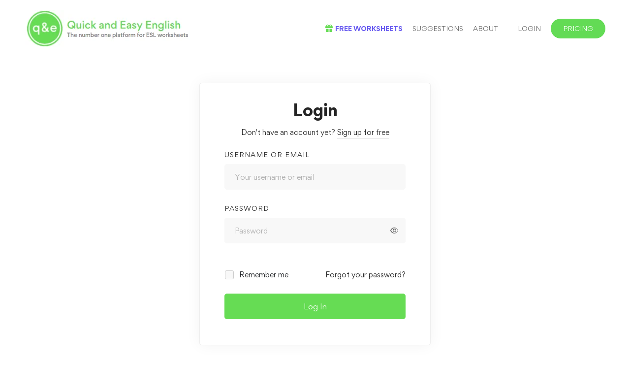

--- FILE ---
content_type: text/html; charset=UTF-8
request_url: https://quick-and-easy-english.com/courses/sample-course/assignments/assignments-22/
body_size: 47110
content:
<!DOCTYPE html>
<html lang="en-US" prefix="og: https://ogp.me/ns#" >
<head>
		<meta charset="UTF-8">
	<meta name="viewport" content="width=device-width, initial-scale=1">
	<link rel="profile" href="https://gmpg.org/xfn/11">
			
<!-- Google Tag Manager for WordPress by gtm4wp.com -->
<script data-cfasync="false" data-pagespeed-no-defer>
	var gtm4wp_datalayer_name = "dataLayer";
	var dataLayer = dataLayer || [];
</script>
<!-- End Google Tag Manager for WordPress by gtm4wp.com -->
<!-- Search Engine Optimization by Rank Math - https://rankmath.com/ -->
<title>Assignments - Quick and Easy English - Worksheets for ESL teachers</title>
<meta name="robots" content="follow, index, max-snippet:-1, max-video-preview:-1, max-image-preview:large"/>
<link rel="canonical" href="https://quick-and-easy-english.com/courses/sample-course/assignments/assignments-22/" />
<meta property="og:locale" content="en_US" />
<meta property="og:type" content="article" />
<meta property="og:title" content="Assignments - Quick and Easy English - Worksheets for ESL teachers" />
<meta property="og:url" content="https://quick-and-easy-english.com/courses/sample-course/assignments/assignments-22/" />
<meta property="og:site_name" content="Quick and Easy English - Worksheets for ESL teachers" />
<meta property="article:publisher" content="https://www.facebook.com/Quick-and-Easy-English-107510311214254" />
<meta property="og:image" content="https://quick-and-easy-english.com/wp-content/uploads/2024/04/homepage.png" />
<meta property="og:image:secure_url" content="https://quick-and-easy-english.com/wp-content/uploads/2024/04/homepage.png" />
<meta property="og:image:width" content="1297" />
<meta property="og:image:height" content="889" />
<meta property="og:image:alt" content="Assignments" />
<meta property="og:image:type" content="image/png" />
<meta name="twitter:card" content="summary_large_image" />
<meta name="twitter:title" content="Assignments - Quick and Easy English - Worksheets for ESL teachers" />
<meta name="twitter:image" content="https://quick-and-easy-english.com/wp-content/uploads/2024/04/homepage.png" />
<!-- /Rank Math WordPress SEO plugin -->

<link rel='dns-prefetch' href='//challenges.cloudflare.com' />
<link rel='dns-prefetch' href='//static.hotjar.com' />
<link rel='dns-prefetch' href='//script.hotjar.com' />
<link rel="alternate" type="application/rss+xml" title="Quick and Easy English - Worksheets for ESL teachers &raquo; Feed" href="https://quick-and-easy-english.com/feed/" />
<link rel="alternate" type="application/rss+xml" title="Quick and Easy English - Worksheets for ESL teachers &raquo; Comments Feed" href="https://quick-and-easy-english.com/comments/feed/" />
<style id='wp-img-auto-sizes-contain-inline-css'>
img:is([sizes=auto i],[sizes^="auto," i]){contain-intrinsic-size:3000px 1500px}
/*# sourceURL=wp-img-auto-sizes-contain-inline-css */
</style>

<link rel='stylesheet' id='wp-block-library-css' href='https://quick-and-easy-english.com/wp-includes/css/dist/block-library/style.min.css?ver=6.9' media='all' />
<style id='wp-block-library-theme-inline-css'>
.wp-block-audio :where(figcaption){color:#555;font-size:13px;text-align:center}.is-dark-theme .wp-block-audio :where(figcaption){color:#ffffffa6}.wp-block-audio{margin:0 0 1em}.wp-block-code{border:1px solid #ccc;border-radius:4px;font-family:Menlo,Consolas,monaco,monospace;padding:.8em 1em}.wp-block-embed :where(figcaption){color:#555;font-size:13px;text-align:center}.is-dark-theme .wp-block-embed :where(figcaption){color:#ffffffa6}.wp-block-embed{margin:0 0 1em}.blocks-gallery-caption{color:#555;font-size:13px;text-align:center}.is-dark-theme .blocks-gallery-caption{color:#ffffffa6}:root :where(.wp-block-image figcaption){color:#555;font-size:13px;text-align:center}.is-dark-theme :root :where(.wp-block-image figcaption){color:#ffffffa6}.wp-block-image{margin:0 0 1em}.wp-block-pullquote{border-bottom:4px solid;border-top:4px solid;color:currentColor;margin-bottom:1.75em}.wp-block-pullquote :where(cite),.wp-block-pullquote :where(footer),.wp-block-pullquote__citation{color:currentColor;font-size:.8125em;font-style:normal;text-transform:uppercase}.wp-block-quote{border-left:.25em solid;margin:0 0 1.75em;padding-left:1em}.wp-block-quote cite,.wp-block-quote footer{color:currentColor;font-size:.8125em;font-style:normal;position:relative}.wp-block-quote:where(.has-text-align-right){border-left:none;border-right:.25em solid;padding-left:0;padding-right:1em}.wp-block-quote:where(.has-text-align-center){border:none;padding-left:0}.wp-block-quote.is-large,.wp-block-quote.is-style-large,.wp-block-quote:where(.is-style-plain){border:none}.wp-block-search .wp-block-search__label{font-weight:700}.wp-block-search__button{border:1px solid #ccc;padding:.375em .625em}:where(.wp-block-group.has-background){padding:1.25em 2.375em}.wp-block-separator.has-css-opacity{opacity:.4}.wp-block-separator{border:none;border-bottom:2px solid;margin-left:auto;margin-right:auto}.wp-block-separator.has-alpha-channel-opacity{opacity:1}.wp-block-separator:not(.is-style-wide):not(.is-style-dots){width:100px}.wp-block-separator.has-background:not(.is-style-dots){border-bottom:none;height:1px}.wp-block-separator.has-background:not(.is-style-wide):not(.is-style-dots){height:2px}.wp-block-table{margin:0 0 1em}.wp-block-table td,.wp-block-table th{word-break:normal}.wp-block-table :where(figcaption){color:#555;font-size:13px;text-align:center}.is-dark-theme .wp-block-table :where(figcaption){color:#ffffffa6}.wp-block-video :where(figcaption){color:#555;font-size:13px;text-align:center}.is-dark-theme .wp-block-video :where(figcaption){color:#ffffffa6}.wp-block-video{margin:0 0 1em}:root :where(.wp-block-template-part.has-background){margin-bottom:0;margin-top:0;padding:1.25em 2.375em}
/*# sourceURL=/wp-includes/css/dist/block-library/theme.min.css */
</style>
<style id='classic-theme-styles-inline-css'>
/*! This file is auto-generated */
.wp-block-button__link{color:#fff;background-color:#32373c;border-radius:9999px;box-shadow:none;text-decoration:none;padding:calc(.667em + 2px) calc(1.333em + 2px);font-size:1.125em}.wp-block-file__button{background:#32373c;color:#fff;text-decoration:none}
/*# sourceURL=/wp-includes/css/classic-themes.min.css */
</style>
<link rel='stylesheet' id='wp-components-css' href='https://quick-and-easy-english.com/wp-includes/css/dist/components/style.min.css?ver=6.9' media='all' />
<link rel='stylesheet' id='wp-preferences-css' href='https://quick-and-easy-english.com/wp-includes/css/dist/preferences/style.min.css?ver=6.9' media='all' />
<link rel='stylesheet' id='wp-block-editor-css' href='https://quick-and-easy-english.com/wp-includes/css/dist/block-editor/style.min.css?ver=6.9' media='all' />
<link rel='stylesheet' id='popup-maker-block-library-style-css' href='https://quick-and-easy-english.com/wp-content/plugins/popup-maker/dist/packages/block-library-style.css?ver=dbea705cfafe089d65f1' media='all' />
<style id='global-styles-inline-css'>
:root{--wp--preset--aspect-ratio--square: 1;--wp--preset--aspect-ratio--4-3: 4/3;--wp--preset--aspect-ratio--3-4: 3/4;--wp--preset--aspect-ratio--3-2: 3/2;--wp--preset--aspect-ratio--2-3: 2/3;--wp--preset--aspect-ratio--16-9: 16/9;--wp--preset--aspect-ratio--9-16: 9/16;--wp--preset--color--black: #000000;--wp--preset--color--cyan-bluish-gray: #abb8c3;--wp--preset--color--white: #ffffff;--wp--preset--color--pale-pink: #f78da7;--wp--preset--color--vivid-red: #cf2e2e;--wp--preset--color--luminous-vivid-orange: #ff6900;--wp--preset--color--luminous-vivid-amber: #fcb900;--wp--preset--color--light-green-cyan: #7bdcb5;--wp--preset--color--vivid-green-cyan: #00d084;--wp--preset--color--pale-cyan-blue: #8ed1fc;--wp--preset--color--vivid-cyan-blue: #0693e3;--wp--preset--color--vivid-purple: #9b51e0;--wp--preset--gradient--vivid-cyan-blue-to-vivid-purple: linear-gradient(135deg,rgb(6,147,227) 0%,rgb(155,81,224) 100%);--wp--preset--gradient--light-green-cyan-to-vivid-green-cyan: linear-gradient(135deg,rgb(122,220,180) 0%,rgb(0,208,130) 100%);--wp--preset--gradient--luminous-vivid-amber-to-luminous-vivid-orange: linear-gradient(135deg,rgb(252,185,0) 0%,rgb(255,105,0) 100%);--wp--preset--gradient--luminous-vivid-orange-to-vivid-red: linear-gradient(135deg,rgb(255,105,0) 0%,rgb(207,46,46) 100%);--wp--preset--gradient--very-light-gray-to-cyan-bluish-gray: linear-gradient(135deg,rgb(238,238,238) 0%,rgb(169,184,195) 100%);--wp--preset--gradient--cool-to-warm-spectrum: linear-gradient(135deg,rgb(74,234,220) 0%,rgb(151,120,209) 20%,rgb(207,42,186) 40%,rgb(238,44,130) 60%,rgb(251,105,98) 80%,rgb(254,248,76) 100%);--wp--preset--gradient--blush-light-purple: linear-gradient(135deg,rgb(255,206,236) 0%,rgb(152,150,240) 100%);--wp--preset--gradient--blush-bordeaux: linear-gradient(135deg,rgb(254,205,165) 0%,rgb(254,45,45) 50%,rgb(107,0,62) 100%);--wp--preset--gradient--luminous-dusk: linear-gradient(135deg,rgb(255,203,112) 0%,rgb(199,81,192) 50%,rgb(65,88,208) 100%);--wp--preset--gradient--pale-ocean: linear-gradient(135deg,rgb(255,245,203) 0%,rgb(182,227,212) 50%,rgb(51,167,181) 100%);--wp--preset--gradient--electric-grass: linear-gradient(135deg,rgb(202,248,128) 0%,rgb(113,206,126) 100%);--wp--preset--gradient--midnight: linear-gradient(135deg,rgb(2,3,129) 0%,rgb(40,116,252) 100%);--wp--preset--font-size--small: 13px;--wp--preset--font-size--medium: 20px;--wp--preset--font-size--large: 36px;--wp--preset--font-size--x-large: 42px;--wp--preset--spacing--20: 0.44rem;--wp--preset--spacing--30: 0.67rem;--wp--preset--spacing--40: 1rem;--wp--preset--spacing--50: 1.5rem;--wp--preset--spacing--60: 2.25rem;--wp--preset--spacing--70: 3.38rem;--wp--preset--spacing--80: 5.06rem;--wp--preset--shadow--natural: 6px 6px 9px rgba(0, 0, 0, 0.2);--wp--preset--shadow--deep: 12px 12px 50px rgba(0, 0, 0, 0.4);--wp--preset--shadow--sharp: 6px 6px 0px rgba(0, 0, 0, 0.2);--wp--preset--shadow--outlined: 6px 6px 0px -3px rgb(255, 255, 255), 6px 6px rgb(0, 0, 0);--wp--preset--shadow--crisp: 6px 6px 0px rgb(0, 0, 0);}:where(.is-layout-flex){gap: 0.5em;}:where(.is-layout-grid){gap: 0.5em;}body .is-layout-flex{display: flex;}.is-layout-flex{flex-wrap: wrap;align-items: center;}.is-layout-flex > :is(*, div){margin: 0;}body .is-layout-grid{display: grid;}.is-layout-grid > :is(*, div){margin: 0;}:where(.wp-block-columns.is-layout-flex){gap: 2em;}:where(.wp-block-columns.is-layout-grid){gap: 2em;}:where(.wp-block-post-template.is-layout-flex){gap: 1.25em;}:where(.wp-block-post-template.is-layout-grid){gap: 1.25em;}.has-black-color{color: var(--wp--preset--color--black) !important;}.has-cyan-bluish-gray-color{color: var(--wp--preset--color--cyan-bluish-gray) !important;}.has-white-color{color: var(--wp--preset--color--white) !important;}.has-pale-pink-color{color: var(--wp--preset--color--pale-pink) !important;}.has-vivid-red-color{color: var(--wp--preset--color--vivid-red) !important;}.has-luminous-vivid-orange-color{color: var(--wp--preset--color--luminous-vivid-orange) !important;}.has-luminous-vivid-amber-color{color: var(--wp--preset--color--luminous-vivid-amber) !important;}.has-light-green-cyan-color{color: var(--wp--preset--color--light-green-cyan) !important;}.has-vivid-green-cyan-color{color: var(--wp--preset--color--vivid-green-cyan) !important;}.has-pale-cyan-blue-color{color: var(--wp--preset--color--pale-cyan-blue) !important;}.has-vivid-cyan-blue-color{color: var(--wp--preset--color--vivid-cyan-blue) !important;}.has-vivid-purple-color{color: var(--wp--preset--color--vivid-purple) !important;}.has-black-background-color{background-color: var(--wp--preset--color--black) !important;}.has-cyan-bluish-gray-background-color{background-color: var(--wp--preset--color--cyan-bluish-gray) !important;}.has-white-background-color{background-color: var(--wp--preset--color--white) !important;}.has-pale-pink-background-color{background-color: var(--wp--preset--color--pale-pink) !important;}.has-vivid-red-background-color{background-color: var(--wp--preset--color--vivid-red) !important;}.has-luminous-vivid-orange-background-color{background-color: var(--wp--preset--color--luminous-vivid-orange) !important;}.has-luminous-vivid-amber-background-color{background-color: var(--wp--preset--color--luminous-vivid-amber) !important;}.has-light-green-cyan-background-color{background-color: var(--wp--preset--color--light-green-cyan) !important;}.has-vivid-green-cyan-background-color{background-color: var(--wp--preset--color--vivid-green-cyan) !important;}.has-pale-cyan-blue-background-color{background-color: var(--wp--preset--color--pale-cyan-blue) !important;}.has-vivid-cyan-blue-background-color{background-color: var(--wp--preset--color--vivid-cyan-blue) !important;}.has-vivid-purple-background-color{background-color: var(--wp--preset--color--vivid-purple) !important;}.has-black-border-color{border-color: var(--wp--preset--color--black) !important;}.has-cyan-bluish-gray-border-color{border-color: var(--wp--preset--color--cyan-bluish-gray) !important;}.has-white-border-color{border-color: var(--wp--preset--color--white) !important;}.has-pale-pink-border-color{border-color: var(--wp--preset--color--pale-pink) !important;}.has-vivid-red-border-color{border-color: var(--wp--preset--color--vivid-red) !important;}.has-luminous-vivid-orange-border-color{border-color: var(--wp--preset--color--luminous-vivid-orange) !important;}.has-luminous-vivid-amber-border-color{border-color: var(--wp--preset--color--luminous-vivid-amber) !important;}.has-light-green-cyan-border-color{border-color: var(--wp--preset--color--light-green-cyan) !important;}.has-vivid-green-cyan-border-color{border-color: var(--wp--preset--color--vivid-green-cyan) !important;}.has-pale-cyan-blue-border-color{border-color: var(--wp--preset--color--pale-cyan-blue) !important;}.has-vivid-cyan-blue-border-color{border-color: var(--wp--preset--color--vivid-cyan-blue) !important;}.has-vivid-purple-border-color{border-color: var(--wp--preset--color--vivid-purple) !important;}.has-vivid-cyan-blue-to-vivid-purple-gradient-background{background: var(--wp--preset--gradient--vivid-cyan-blue-to-vivid-purple) !important;}.has-light-green-cyan-to-vivid-green-cyan-gradient-background{background: var(--wp--preset--gradient--light-green-cyan-to-vivid-green-cyan) !important;}.has-luminous-vivid-amber-to-luminous-vivid-orange-gradient-background{background: var(--wp--preset--gradient--luminous-vivid-amber-to-luminous-vivid-orange) !important;}.has-luminous-vivid-orange-to-vivid-red-gradient-background{background: var(--wp--preset--gradient--luminous-vivid-orange-to-vivid-red) !important;}.has-very-light-gray-to-cyan-bluish-gray-gradient-background{background: var(--wp--preset--gradient--very-light-gray-to-cyan-bluish-gray) !important;}.has-cool-to-warm-spectrum-gradient-background{background: var(--wp--preset--gradient--cool-to-warm-spectrum) !important;}.has-blush-light-purple-gradient-background{background: var(--wp--preset--gradient--blush-light-purple) !important;}.has-blush-bordeaux-gradient-background{background: var(--wp--preset--gradient--blush-bordeaux) !important;}.has-luminous-dusk-gradient-background{background: var(--wp--preset--gradient--luminous-dusk) !important;}.has-pale-ocean-gradient-background{background: var(--wp--preset--gradient--pale-ocean) !important;}.has-electric-grass-gradient-background{background: var(--wp--preset--gradient--electric-grass) !important;}.has-midnight-gradient-background{background: var(--wp--preset--gradient--midnight) !important;}.has-small-font-size{font-size: var(--wp--preset--font-size--small) !important;}.has-medium-font-size{font-size: var(--wp--preset--font-size--medium) !important;}.has-large-font-size{font-size: var(--wp--preset--font-size--large) !important;}.has-x-large-font-size{font-size: var(--wp--preset--font-size--x-large) !important;}
:where(.wp-block-post-template.is-layout-flex){gap: 1.25em;}:where(.wp-block-post-template.is-layout-grid){gap: 1.25em;}
:where(.wp-block-term-template.is-layout-flex){gap: 1.25em;}:where(.wp-block-term-template.is-layout-grid){gap: 1.25em;}
:where(.wp-block-columns.is-layout-flex){gap: 2em;}:where(.wp-block-columns.is-layout-grid){gap: 2em;}
:root :where(.wp-block-pullquote){font-size: 1.5em;line-height: 1.6;}
/*# sourceURL=global-styles-inline-css */
</style>
<link rel='stylesheet' id='pmpro_frontend_base-css' href='https://quick-and-easy-english.com/wp-content/plugins/paid-memberships-pro/css/frontend/base.css?ver=3.6.4' media='all' />
<link rel='stylesheet' id='pmpro_frontend_variation_1-css' href='https://quick-and-easy-english.com/wp-content/plugins/paid-memberships-pro/css/frontend/variation_1.css?ver=3.6.4' media='all' />
<link rel='stylesheet' id='pmpro-add-paypal-express-styles-css' href='https://quick-and-easy-english.com/wp-content/plugins/pmpro-add-paypal-express/css/pmpro-add-paypal-express.css?ver=6.9' media='all' />
<link rel='stylesheet' id='tutor-icon-css' href='https://quick-and-easy-english.com/wp-content/plugins/tutor/assets/css/tutor-icon.min.css?ver=3.9.5' media='all' />
<link rel='stylesheet' id='tutor-css' href='https://quick-and-easy-english.com/wp-content/plugins/tutor/assets/css/tutor.min.css?ver=3.9.5' media='all' />
<link rel='stylesheet' id='tutor-plyr-css' href='https://quick-and-easy-english.com/wp-content/plugins/tutor/assets/lib/plyr/plyr.css?ver=3.9.5' media='all' />
<link rel='stylesheet' id='tutor-frontend-css' href='https://quick-and-easy-english.com/wp-content/plugins/tutor/assets/css/tutor-front.min.css?ver=3.9.5' media='all' />
<style id='tutor-frontend-inline-css'>
.mce-notification.mce-notification-error{display: none !important;}
:root{--tutor-color-primary:#3e64de;--tutor-color-primary-rgb:62, 100, 222;--tutor-color-primary-hover:#395bca;--tutor-color-primary-hover-rgb:57, 91, 202;--tutor-body-color:#212327;--tutor-body-color-rgb:33, 35, 39;--tutor-border-color:#cdcfd5;--tutor-border-color-rgb:205, 207, 213;--tutor-color-gray:#e3e5eb;--tutor-color-gray-rgb:227, 229, 235;}
/*# sourceURL=tutor-frontend-inline-css */
</style>
<link rel='stylesheet' id='tutor-prism-css-css' href='https://quick-and-easy-english.com/wp-content/plugins/tutor-pro/assets/lib/codesample/prism.css?ver=3.9.5' media='all' />
<link rel='stylesheet' id='tutor-pro-front-css' href='https://quick-and-easy-english.com/wp-content/plugins/tutor-pro/assets/css/front.css?ver=3.9.5' media='all' />
<link rel='stylesheet' id='cmplz-general-css' href='https://quick-and-easy-english.com/wp-content/plugins/complianz-gdpr-premium/assets/css/cookieblocker.min.css?ver=1764866602' media='all' />
<link rel='stylesheet' id='if-menu-site-css-css' href='https://quick-and-easy-english.com/wp-content/plugins/if-menu/assets/if-menu-site.css?ver=6.9' media='all' />
<link rel='stylesheet' id='font-gordita-css' href='https://quick-and-easy-english.com/wp-content/themes/edumall/assets/fonts/gordita/font-gordita.min.css' media='all' />
<link rel='stylesheet' id='font-awesome-pro-css' href='https://quick-and-easy-english.com/wp-content/themes/edumall/assets/fonts/awesome/css/fontawesome-all.min.css?ver=6.4.2' media='all' />
<link rel='stylesheet' id='swiper-css' href='https://quick-and-easy-english.com/wp-content/plugins/elementor/assets/lib/swiper/v8/css/swiper.min.css?ver=8.4.5' media='all' />
<link rel='stylesheet' id='lightgallery-css' href='https://quick-and-easy-english.com/wp-content/themes/edumall/assets/libs/lightGallery/css/lightgallery.min.css?ver=1.6.12' media='all' />
<link rel='stylesheet' id='edumall-style-css' href='https://quick-and-easy-english.com/wp-content/themes/edumall/style.css?ver=4.4.8' media='all' />
<style id='edumall-style-inline-css'>
:root {
				--edumall-typography-body-font-family: Gordita;
				--edumall-typography-body-font-size: 14px;
				--edumall-typography-body-font-weight: 400;
				--edumall-typography-body-line-height: 1.86;
				--edumall-typography-body-letter-spacing: 0em;
				--edumall-typography-headings-font-family: inherit;
				--edumall-typography-headings-font-weight: ;
				--edumall-typography-headings-line-height: 1.3;
				--edumall-typography-headings-letter-spacing: 0em;
				--edumall-color-primary: #66dc54;
				--edumall-color-primary-rgb: 102, 220, 84;
				--edumall-color-secondary: #ffc221;
				--edumall-color-secondary-rgb: 255, 194, 33;
				--edumall-color-third: #031f42;
				--edumall-color-text: #696969;
				--edumall-color-text-bit-lighten: #7e7e7e;
				--edumall-color-text-lighten: #ababab;
				--edumall-color-heading: #252525;
				--edumall-color-link: #696969;
				--edumall-color-link-hover: #66dc54;
				--edumall-color-box-white-background: #fff;
				--edumall-color-box-white-border: #ededed;
				--edumall-color-box-grey-background: #f8f8f8;
				--edumall-color-box-light-grey-background: #f9f9fb;
				--edumall-color-box-fill-separator: #eee;
				--edumall-color-box-border: #eee;
				--edumall-color-box-border-lighten: #ededed;
				--edumall-color-form-text: #252525;
				--edumall-color-form-border: #f8f8f8;
				--edumall-color-form-background: #f8f8f8;
				--edumall-color-form-focus-text: #252525;
				--edumall-color-form-focus-border: #66dc54;
				--edumall-color-form-focus-background: #fff;
				--edumall-color-sub-menu-border: #ededed;
				--edumall-color-sub-menu-background: #fff;
				--tutor-color-primary: #66dc54;
				--tutor-color-primary-rgb: 102, 220, 84;
				--tutor-border-color:#eee;
			}
.boxed{max-width:1200px}.lg-backdrop{background-color:#000 !important}.page-mobile-main-menu>.inner{background-color:#3f3a64}
/*# sourceURL=edumall-style-inline-css */
</style>
<link rel='stylesheet' id='perfect-scrollbar-css' href='https://quick-and-easy-english.com/wp-content/themes/edumall/assets/libs/perfect-scrollbar/css/perfect-scrollbar.min.css?ver=0.6.14' media='all' />
<link rel='stylesheet' id='growl-css' href='https://quick-and-easy-english.com/wp-content/themes/edumall/assets/libs/growl/css/jquery.growl.min.css?ver=1.3.3' media='all' />
<link rel='stylesheet' id='elementor-frontend-css' href='https://quick-and-easy-english.com/wp-content/plugins/elementor/assets/css/frontend.min.css?ver=3.34.2' media='all' />
<style id='elementor-frontend-inline-css'>
.elementor-kit-2486{--e-global-color-primary:#6EC1E4;--e-global-color-secondary:#54595F;--e-global-color-text:#282828;--e-global-color-accent:#63DB55;--e-global-color-846a6f4:#695CF0;--e-global-typography-primary-font-family:"Gordita";--e-global-typography-primary-font-weight:600;--e-global-typography-secondary-font-family:"Gordita";--e-global-typography-secondary-font-weight:400;--e-global-typography-text-font-family:"Gordita";--e-global-typography-text-font-weight:400;--e-global-typography-accent-font-family:"Gordita";--e-global-typography-accent-font-weight:500;color:var( --e-global-color-text );}.elementor-kit-2486 e-page-transition{background-color:#FFBC7D;}.elementor-section.elementor-section-boxed > .elementor-container{max-width:1440px;}.e-con{--container-max-width:1440px;}.elementor-widget:not(:last-child){margin-block-end:20px;}.elementor-element{--widgets-spacing:20px 20px;--widgets-spacing-row:20px;--widgets-spacing-column:20px;}{}h1.entry-title{display:var(--page-title-display);}@media(max-width:1024px){.elementor-section.elementor-section-boxed > .elementor-container{max-width:1024px;}.e-con{--container-max-width:1024px;}}@media(max-width:767px){.elementor-section.elementor-section-boxed > .elementor-container{max-width:767px;}.e-con{--container-max-width:767px;}}
.elementor-10188 .elementor-element.elementor-element-02b6a73{--display:flex;--flex-direction:row;--container-widget-width:calc( ( 1 - var( --container-widget-flex-grow ) ) * 100% );--container-widget-height:100%;--container-widget-flex-grow:1;--container-widget-align-self:stretch;--flex-wrap-mobile:wrap;--justify-content:space-between;--align-items:center;--gap:0px 0px;--row-gap:0px;--column-gap:0px;--padding-top:0px;--padding-bottom:0px;--padding-left:0px;--padding-right:0px;}.elementor-10188 .elementor-element.elementor-element-08ae349{--display:flex;--flex-direction:row;--container-widget-width:calc( ( 1 - var( --container-widget-flex-grow ) ) * 100% );--container-widget-height:100%;--container-widget-flex-grow:1;--container-widget-align-self:stretch;--flex-wrap-mobile:wrap;--justify-content:space-between;--align-items:center;--border-radius:5px 5px 5px 5px;--margin-top:10px;--margin-bottom:0px;--margin-left:0px;--margin-right:0px;--padding-top:0px;--padding-bottom:0px;--padding-left:10px;--padding-right:10px;}.elementor-10188 .elementor-element.elementor-element-08ae349:not(.elementor-motion-effects-element-type-background), .elementor-10188 .elementor-element.elementor-element-08ae349 > .elementor-motion-effects-container > .elementor-motion-effects-layer{background-color:#695CF0;}.elementor-10188 .elementor-element.elementor-element-593294a{--display:flex;--flex-direction:column;--container-widget-width:100%;--container-widget-height:initial;--container-widget-flex-grow:0;--container-widget-align-self:initial;--flex-wrap-mobile:wrap;--gap:5px 5px;--row-gap:5px;--column-gap:5px;}.elementor-10188 .elementor-element.elementor-element-fbd1d95 .elementor-heading-title{line-height:24px;color:#FFFFFF;}.elementor-10188 .elementor-element.elementor-element-00731b4{font-style:italic;color:#FFFFFF;}.elementor-10188 .elementor-element.elementor-element-95417ad{--display:flex;--flex-direction:column;--container-widget-width:100%;--container-widget-height:initial;--container-widget-flex-grow:0;--container-widget-align-self:initial;--flex-wrap-mobile:wrap;}.elementor-10188 .elementor-element.elementor-element-c4dfb1d{--display:flex;--flex-direction:row;--container-widget-width:calc( ( 1 - var( --container-widget-flex-grow ) ) * 100% );--container-widget-height:100%;--container-widget-flex-grow:1;--container-widget-align-self:stretch;--flex-wrap-mobile:wrap;--justify-content:space-between;--align-items:center;--padding-top:20px;--padding-bottom:20px;--padding-left:50px;--padding-right:50px;}.elementor-10188 .elementor-element.elementor-element-0442ff9{--display:flex;--padding-top:0px;--padding-bottom:0px;--padding-left:0px;--padding-right:0px;}.elementor-10188 .elementor-element.elementor-element-c7a7b8e{text-align:start;}.elementor-10188 .elementor-element.elementor-element-9877c6f{--display:flex;--padding-top:0px;--padding-bottom:0px;--padding-left:0px;--padding-right:0px;}.elementor-10188 .elementor-element.elementor-element-906df6d .elementor-menu-toggle{margin-left:auto;background-color:#66DC54;}.elementor-10188 .elementor-element.elementor-element-906df6d .elementor-nav-menu .elementor-item{font-family:"Gordita", Sans-serif;font-size:13px;font-weight:400;text-transform:uppercase;}.elementor-10188 .elementor-element.elementor-element-906df6d .elementor-nav-menu--main .elementor-item:hover,
					.elementor-10188 .elementor-element.elementor-element-906df6d .elementor-nav-menu--main .elementor-item.elementor-item-active,
					.elementor-10188 .elementor-element.elementor-element-906df6d .elementor-nav-menu--main .elementor-item.highlighted,
					.elementor-10188 .elementor-element.elementor-element-906df6d .elementor-nav-menu--main .elementor-item:focus{color:#66DC54;fill:#66DC54;}.elementor-10188 .elementor-element.elementor-element-906df6d .elementor-nav-menu--main:not(.e--pointer-framed) .elementor-item:before,
					.elementor-10188 .elementor-element.elementor-element-906df6d .elementor-nav-menu--main:not(.e--pointer-framed) .elementor-item:after{background-color:#696969;}.elementor-10188 .elementor-element.elementor-element-906df6d .e--pointer-framed .elementor-item:before,
					.elementor-10188 .elementor-element.elementor-element-906df6d .e--pointer-framed .elementor-item:after{border-color:#696969;}.elementor-10188 .elementor-element.elementor-element-906df6d .e--pointer-framed .elementor-item:before{border-width:1px;}.elementor-10188 .elementor-element.elementor-element-906df6d .e--pointer-framed.e--animation-draw .elementor-item:before{border-width:0 0 1px 1px;}.elementor-10188 .elementor-element.elementor-element-906df6d .e--pointer-framed.e--animation-draw .elementor-item:after{border-width:1px 1px 0 0;}.elementor-10188 .elementor-element.elementor-element-906df6d .e--pointer-framed.e--animation-corners .elementor-item:before{border-width:1px 0 0 1px;}.elementor-10188 .elementor-element.elementor-element-906df6d .e--pointer-framed.e--animation-corners .elementor-item:after{border-width:0 1px 1px 0;}.elementor-10188 .elementor-element.elementor-element-906df6d .e--pointer-underline .elementor-item:after,
					 .elementor-10188 .elementor-element.elementor-element-906df6d .e--pointer-overline .elementor-item:before,
					 .elementor-10188 .elementor-element.elementor-element-906df6d .e--pointer-double-line .elementor-item:before,
					 .elementor-10188 .elementor-element.elementor-element-906df6d .e--pointer-double-line .elementor-item:after{height:1px;}.elementor-10188 .elementor-element.elementor-element-906df6d .elementor-nav-menu--main .elementor-item{padding-left:0px;padding-right:0px;padding-top:10px;padding-bottom:10px;}.elementor-10188 .elementor-element.elementor-element-906df6d{--e-nav-menu-horizontal-menu-item-margin:calc( 20px / 2 );}.elementor-10188 .elementor-element.elementor-element-906df6d .elementor-nav-menu--main:not(.elementor-nav-menu--layout-horizontal) .elementor-nav-menu > li:not(:last-child){margin-bottom:20px;}.elementor-10188 .elementor-element.elementor-element-906df6d div.elementor-menu-toggle{color:#FFFFFF;}.elementor-10188 .elementor-element.elementor-element-906df6d div.elementor-menu-toggle svg{fill:#FFFFFF;}.elementor-theme-builder-content-area{height:400px;}.elementor-location-header:before, .elementor-location-footer:before{content:"";display:table;clear:both;}@media(min-width:768px){.elementor-10188 .elementor-element.elementor-element-593294a{--width:70%;}.elementor-10188 .elementor-element.elementor-element-95417ad{--width:27%;}}@media(max-width:767px){.elementor-10188 .elementor-element.elementor-element-08ae349{--margin-top:0px;--margin-bottom:0px;--margin-left:0px;--margin-right:0px;}.elementor-10188 .elementor-element.elementor-element-c4dfb1d{--flex-wrap:nowrap;--padding-top:15px;--padding-bottom:15px;--padding-left:15px;--padding-right:15px;}.elementor-10188 .elementor-element.elementor-element-c7a7b8e img{width:100%;max-width:100%;}.elementor-10188 .elementor-element.elementor-element-906df6d{--nav-menu-icon-size:18px;}}
.elementor-507 .elementor-element.elementor-element-d1548b8 > .elementor-container > .elementor-row{align-items:center;}.elementor-507 .elementor-element.elementor-element-d1548b8:not(.elementor-motion-effects-element-type-background), .elementor-507 .elementor-element.elementor-element-d1548b8 > .elementor-motion-effects-container > .elementor-motion-effects-layer{background-color:#F9F9FB;}.elementor-507 .elementor-element.elementor-element-d1548b8{transition:background 0.3s, border 0.3s, border-radius 0.3s, box-shadow 0.3s;color:#9B9B9B;padding:77px 0px 0px 0px;}.elementor-507 .elementor-element.elementor-element-d1548b8 > .elementor-background-overlay{transition:background 0.3s, border-radius 0.3s, opacity 0.3s;}.elementor-507 .elementor-element.elementor-element-d1548b8 a{color:#9B9B9B;}.elementor-507 .elementor-element.elementor-element-d1548b8 a:hover{color:#0071DC;}.elementor-507 .elementor-element.elementor-element-edfc0de > .elementor-element-populated.elementor-element-populated{padding:0px 0px 0px 0px;}.elementor-507 .elementor-element.elementor-element-d60993b{text-align:center;}.elementor-507 .elementor-element.elementor-element-eb13efa > .elementor-widget-container{margin:12px 0px 12px 0px;}.elementor-507 .elementor-element.elementor-element-eb13efa .layout-list .item + .item{margin-top:0px;}.elementor-507 .elementor-element.elementor-element-eb13efa .layout-two-columns .item:nth-child(2) ~ .item{margin-top:0px;}.elementor-507 .elementor-element.elementor-element-eb13efa{text-align:center;}.elementor-507 .elementor-element.elementor-element-eb13efa .link-icon{font-size:24px;}.elementor-507 .elementor-element.elementor-element-e1e81c0 > .elementor-container > .elementor-row{align-items:stretch;}.elementor-507 .elementor-element.elementor-element-e1e81c0 > .elementor-container > .elementor-column > .elementor-widget-wrap{align-content:center;align-items:center;}.elementor-507 .elementor-element.elementor-element-e1e81c0{border-style:solid;border-width:1px 0px 0px 0px;border-color:#EDEDED;padding:37px 0px 25px 0px;}.elementor-507 .elementor-element.elementor-element-a139656 > .elementor-element-populated.elementor-element-populated{padding:0px 10px 0px 0px;}.elementor-507 .elementor-element.elementor-element-777a11d .list-header{align-items:center;}.elementor-507 .elementor-element.elementor-element-777a11d .icon{text-align:center;}.elementor-507 .elementor-element.elementor-element-c09f1dd.elementor-column > .elementor-widget-wrap{justify-content:flex-end;}.elementor-507 .elementor-element.elementor-element-c09f1dd > .elementor-element-populated.elementor-element-populated{padding:0px 0px 0px 10px;}.elementor-507 .elementor-element.elementor-element-f6e89d8{text-align:end;}.elementor-507 .elementor-element.elementor-element-f6e89d8 .elementor-heading-title{font-family:"Gordita", Sans-serif;font-weight:400;}.elementor-theme-builder-content-area{height:400px;}.elementor-location-header:before, .elementor-location-footer:before{content:"";display:table;clear:both;}@media(min-width:768px){.elementor-507 .elementor-element.elementor-element-a139656{width:70%;}.elementor-507 .elementor-element.elementor-element-c09f1dd{width:29.856%;}}@media(max-width:767px){.elementor-507 .elementor-element.elementor-element-e1e81c0{padding:20px 0px 8px 0px;}}
.elementor-12303 .elementor-element.elementor-element-7ccf3025{--display:flex;--flex-direction:column;--container-widget-width:100%;--container-widget-height:initial;--container-widget-flex-grow:0;--container-widget-align-self:initial;--flex-wrap-mobile:wrap;--gap:10px 10px;--row-gap:10px;--column-gap:10px;}.elementor-12303 .elementor-element.elementor-element-57041d36 .elementor-heading-title{line-height:35px;color:var( --e-global-color-846a6f4 );}.elementor-12303 .elementor-element.elementor-element-7e816a06{--display:flex;--flex-direction:row;--container-widget-width:initial;--container-widget-height:100%;--container-widget-flex-grow:1;--container-widget-align-self:stretch;--flex-wrap-mobile:wrap;}.elementor-12303 .elementor-element.elementor-element-71354af1{--display:flex;--padding-top:0px;--padding-bottom:0px;--padding-left:0px;--padding-right:0px;}.elementor-12303 .elementor-element.elementor-element-2da74ac7 img{border-radius:5px 5px 5px 5px;}.elementor-12303 .elementor-element.elementor-element-78558ed0{--display:flex;--padding-top:0px;--padding-bottom:0px;--padding-left:0px;--padding-right:0px;}.elementor-12303 .elementor-element.elementor-element-bd4d414 .elementor-heading-title{line-height:27px;}.elementor-12303 .elementor-element.elementor-element-4b38bc8c .elementor-heading-title{font-weight:600;}.elementor-12303 .elementor-element.elementor-element-325cca0a .elementor-field-group{padding-right:calc( 10px/2 );padding-left:calc( 10px/2 );margin-bottom:15px;}.elementor-12303 .elementor-element.elementor-element-325cca0a .elementor-form-fields-wrapper{margin-left:calc( -10px/2 );margin-right:calc( -10px/2 );margin-bottom:-15px;}.elementor-12303 .elementor-element.elementor-element-325cca0a .elementor-field-group.recaptcha_v3-bottomleft, .elementor-12303 .elementor-element.elementor-element-325cca0a .elementor-field-group.recaptcha_v3-bottomright{margin-bottom:0;}body.rtl .elementor-12303 .elementor-element.elementor-element-325cca0a .elementor-labels-inline .elementor-field-group > label{padding-left:0px;}body:not(.rtl) .elementor-12303 .elementor-element.elementor-element-325cca0a .elementor-labels-inline .elementor-field-group > label{padding-right:0px;}body .elementor-12303 .elementor-element.elementor-element-325cca0a .elementor-labels-above .elementor-field-group > label{padding-bottom:0px;}.elementor-12303 .elementor-element.elementor-element-325cca0a .elementor-field-group > label, .elementor-12303 .elementor-element.elementor-element-325cca0a .elementor-field-subgroup label{color:#000000;}.elementor-12303 .elementor-element.elementor-element-325cca0a .elementor-field-type-html{padding-bottom:0px;}.elementor-12303 .elementor-element.elementor-element-325cca0a .elementor-field-group .elementor-field{color:#000000;}.elementor-12303 .elementor-element.elementor-element-325cca0a .elementor-field-group .elementor-field:not(.elementor-select-wrapper){background-color:#F3EDFF;border-color:#DDDDDD;border-width:0px 0px 0px 0px;}.elementor-12303 .elementor-element.elementor-element-325cca0a .elementor-field-group .elementor-select-wrapper select{background-color:#F3EDFF;border-color:#DDDDDD;border-width:0px 0px 0px 0px;}.elementor-12303 .elementor-element.elementor-element-325cca0a .elementor-field-group .elementor-select-wrapper::before{color:#DDDDDD;}.elementor-12303 .elementor-element.elementor-element-325cca0a .e-form__buttons__wrapper__button-next{background-color:var( --e-global-color-846a6f4 );color:#ffffff;}.elementor-12303 .elementor-element.elementor-element-325cca0a .elementor-button[type="submit"]{background-color:var( --e-global-color-846a6f4 );color:#ffffff;}.elementor-12303 .elementor-element.elementor-element-325cca0a .elementor-button[type="submit"] svg *{fill:#ffffff;}.elementor-12303 .elementor-element.elementor-element-325cca0a .e-form__buttons__wrapper__button-previous{color:#ffffff;}.elementor-12303 .elementor-element.elementor-element-325cca0a .e-form__buttons__wrapper__button-next:hover{color:#ffffff;}.elementor-12303 .elementor-element.elementor-element-325cca0a .elementor-button[type="submit"]:hover{color:#ffffff;}.elementor-12303 .elementor-element.elementor-element-325cca0a .elementor-button[type="submit"]:hover svg *{fill:#ffffff;}.elementor-12303 .elementor-element.elementor-element-325cca0a .e-form__buttons__wrapper__button-previous:hover{color:#ffffff;}.elementor-12303 .elementor-element.elementor-element-325cca0a .elementor-button{border-radius:50px 50px 50px 50px;}.elementor-12303 .elementor-element.elementor-element-325cca0a{--e-form-steps-indicators-spacing:20px;--e-form-steps-indicator-padding:30px;--e-form-steps-indicator-inactive-secondary-color:#ffffff;--e-form-steps-indicator-active-secondary-color:#ffffff;--e-form-steps-indicator-completed-secondary-color:#ffffff;--e-form-steps-divider-width:1px;--e-form-steps-divider-gap:10px;}.elementor-12303 .elementor-element.elementor-element-20dc185e > .elementor-widget-container{padding:0px 0px 0px 0px;}#elementor-popup-modal-12303 .dialog-widget-content{animation-duration:0.5s;border-radius:5px 5px 5px 5px;box-shadow:2px 8px 23px 3px rgba(0,0,0,0.2);}#elementor-popup-modal-12303{background-color:rgba(0,0,0,.8);justify-content:center;align-items:center;pointer-events:all;}#elementor-popup-modal-12303 .dialog-message{width:930px;height:auto;padding:15px 15px 0px 15px;}#elementor-popup-modal-12303 .dialog-close-button{display:flex;top:-5px;font-size:25px;}body:not(.rtl) #elementor-popup-modal-12303 .dialog-close-button{right:0px;}body.rtl #elementor-popup-modal-12303 .dialog-close-button{left:0px;}#elementor-popup-modal-12303 .dialog-close-button i{color:#FFFFFF;}#elementor-popup-modal-12303 .dialog-close-button svg{fill:#FFFFFF;}@media(min-width:768px){.elementor-12303 .elementor-element.elementor-element-71354af1{--width:47%;}.elementor-12303 .elementor-element.elementor-element-78558ed0{--width:53%;}}
.elementor-11129 .elementor-element.elementor-element-995df80{--display:flex;--flex-direction:column;--container-widget-width:100%;--container-widget-height:initial;--container-widget-flex-grow:0;--container-widget-align-self:initial;--flex-wrap-mobile:wrap;--padding-top:0px;--padding-bottom:0px;--padding-left:0px;--padding-right:0px;}.elementor-11129 .elementor-element.elementor-element-1ba4e69{text-align:center;}.elementor-11129 .elementor-element.elementor-element-d321445 .elementor-field-group{margin-bottom:15px;}.elementor-11129 .elementor-element.elementor-element-d321445 .elementor-form-fields-wrapper{margin-bottom:-15px;}body .elementor-11129 .elementor-element.elementor-element-d321445 .elementor-field-group > label{padding-bottom:6px;}.elementor-11129 .elementor-element.elementor-element-d321445 .elementor-field-group .elementor-field:not(.elementor-select-wrapper){background-color:#ffffff;}.elementor-11129 .elementor-element.elementor-element-d321445 .elementor-field-group .elementor-select-wrapper select{background-color:#ffffff;}.elementor-11129 .elementor-element.elementor-element-d321445 .elementor-button{padding:20px 30px 20px 30px;}#elementor-popup-modal-11129 .dialog-widget-content{animation-duration:0.5s;border-radius:5px 5px 5px 5px;box-shadow:2px 8px 23px 3px rgba(0,0,0,0.2);}#elementor-popup-modal-11129{background-color:rgba(0,0,0,.8);justify-content:center;align-items:center;pointer-events:all;}#elementor-popup-modal-11129 .dialog-message{width:500px;height:auto;padding:30px 30px 30px 30px;}#elementor-popup-modal-11129 .dialog-close-button{display:flex;top:-30px;font-size:25px;}body:not(.rtl) #elementor-popup-modal-11129 .dialog-close-button{right:0%;}body.rtl #elementor-popup-modal-11129 .dialog-close-button{left:0%;}#elementor-popup-modal-11129 .dialog-close-button i{color:#FFFFFF;}#elementor-popup-modal-11129 .dialog-close-button svg{fill:#FFFFFF;}
.elementor-10651 .elementor-element.elementor-element-16c99f6{--display:flex;--flex-direction:row;--container-widget-width:calc( ( 1 - var( --container-widget-flex-grow ) ) * 100% );--container-widget-height:100%;--container-widget-flex-grow:1;--container-widget-align-self:stretch;--flex-wrap-mobile:wrap;--align-items:stretch;--border-radius:5px 5px 5px 5px;--padding-top:0px;--padding-bottom:0px;--padding-left:0px;--padding-right:0px;}.elementor-10651 .elementor-element.elementor-element-b91133b{--display:flex;--justify-content:center;--gap:0px 0px;--row-gap:0px;--column-gap:0px;--padding-top:0px;--padding-bottom:0px;--padding-left:0px;--padding-right:0px;}.elementor-10651 .elementor-element.elementor-element-b91133b.e-con{--flex-grow:0;--flex-shrink:0;}.elementor-10651 .elementor-element.elementor-element-7613f77 > .elementor-widget-container{margin:0px 0px 0px 0px;padding:0px 10px 0px 0px;}.elementor-10651 .elementor-element.elementor-element-cac269c{--display:flex;--padding-top:0px;--padding-bottom:0px;--padding-left:0px;--padding-right:0px;}.elementor-10651 .elementor-element.elementor-element-f3a5518{--display:flex;--gap:10px 10px;--row-gap:10px;--column-gap:10px;--padding-top:0px;--padding-bottom:0px;--padding-left:0px;--padding-right:0px;}.elementor-10651 .elementor-element.elementor-element-95be380 .elementor-heading-title{font-size:20px;text-transform:uppercase;line-height:30px;color:var( --e-global-color-846a6f4 );}.elementor-10651 .elementor-element.elementor-element-eb5e3f6{font-weight:400;color:var( --e-global-color-text );}.elementor-10651 .elementor-element.elementor-element-6ca106c > .elementor-widget-container{margin:15px 0px 0px 0px;}.elementor-10651 .elementor-element.elementor-element-6ca106c .elementor-field-group{padding-right:calc( 10px/2 );padding-left:calc( 10px/2 );margin-bottom:10px;}.elementor-10651 .elementor-element.elementor-element-6ca106c .elementor-form-fields-wrapper{margin-left:calc( -10px/2 );margin-right:calc( -10px/2 );margin-bottom:-10px;}.elementor-10651 .elementor-element.elementor-element-6ca106c .elementor-field-group.recaptcha_v3-bottomleft, .elementor-10651 .elementor-element.elementor-element-6ca106c .elementor-field-group.recaptcha_v3-bottomright{margin-bottom:0;}body.rtl .elementor-10651 .elementor-element.elementor-element-6ca106c .elementor-labels-inline .elementor-field-group > label{padding-left:0px;}body:not(.rtl) .elementor-10651 .elementor-element.elementor-element-6ca106c .elementor-labels-inline .elementor-field-group > label{padding-right:0px;}body .elementor-10651 .elementor-element.elementor-element-6ca106c .elementor-labels-above .elementor-field-group > label{padding-bottom:0px;}.elementor-10651 .elementor-element.elementor-element-6ca106c .elementor-field-type-html{padding-bottom:0px;}.elementor-10651 .elementor-element.elementor-element-6ca106c .elementor-field-group .elementor-field:not(.elementor-select-wrapper){background-color:#F3EDFF;border-width:0px 0px 0px 0px;border-radius:10px 10px 10px 10px;}.elementor-10651 .elementor-element.elementor-element-6ca106c .elementor-field-group .elementor-select-wrapper select{background-color:#F3EDFF;border-width:0px 0px 0px 0px;border-radius:10px 10px 10px 10px;}.elementor-10651 .elementor-element.elementor-element-6ca106c .elementor-button{border-style:none;border-radius:50px 50px 50px 50px;}.elementor-10651 .elementor-element.elementor-element-6ca106c .e-form__buttons__wrapper__button-next{background-color:var( --e-global-color-846a6f4 );color:#ffffff;}.elementor-10651 .elementor-element.elementor-element-6ca106c .elementor-button[type="submit"]{background-color:var( --e-global-color-846a6f4 );color:#ffffff;}.elementor-10651 .elementor-element.elementor-element-6ca106c .elementor-button[type="submit"] svg *{fill:#ffffff;}.elementor-10651 .elementor-element.elementor-element-6ca106c .e-form__buttons__wrapper__button-previous{color:#ffffff;}.elementor-10651 .elementor-element.elementor-element-6ca106c .e-form__buttons__wrapper__button-next:hover{color:#ffffff;}.elementor-10651 .elementor-element.elementor-element-6ca106c .elementor-button[type="submit"]:hover{color:#ffffff;}.elementor-10651 .elementor-element.elementor-element-6ca106c .elementor-button[type="submit"]:hover svg *{fill:#ffffff;}.elementor-10651 .elementor-element.elementor-element-6ca106c .e-form__buttons__wrapper__button-previous:hover{color:#ffffff;}.elementor-10651 .elementor-element.elementor-element-6ca106c{--e-form-steps-indicators-spacing:20px;--e-form-steps-indicator-padding:30px;--e-form-steps-indicator-inactive-secondary-color:#ffffff;--e-form-steps-indicator-active-secondary-color:#ffffff;--e-form-steps-indicator-completed-secondary-color:#ffffff;--e-form-steps-divider-width:1px;--e-form-steps-divider-gap:10px;}#elementor-popup-modal-10651 .dialog-widget-content{animation-duration:0.5s;border-radius:5px 5px 5px 5px;box-shadow:2px 8px 23px 3px rgba(0,0,0,0.2);}#elementor-popup-modal-10651{background-color:rgba(0,0,0,.8);justify-content:center;align-items:center;pointer-events:all;}#elementor-popup-modal-10651 .dialog-message{width:1000px;height:auto;padding:30px 20px 30px 20px;}#elementor-popup-modal-10651 .dialog-close-button{display:flex;top:-30px;font-size:25px;}body:not(.rtl) #elementor-popup-modal-10651 .dialog-close-button{right:0px;}body.rtl #elementor-popup-modal-10651 .dialog-close-button{left:0px;}#elementor-popup-modal-10651 .dialog-close-button i{color:#FFFFFF;}#elementor-popup-modal-10651 .dialog-close-button svg{fill:#FFFFFF;}@media(max-width:1024px){.elementor-10651 .elementor-element.elementor-element-7613f77 > .elementor-widget-container{margin:0px 0px 20px 0px;padding:0px 0px 0px 0px;}.elementor-10651 .elementor-element.elementor-element-7613f77{text-align:center;}.elementor-10651 .elementor-element.elementor-element-95be380{text-align:center;}.elementor-10651 .elementor-element.elementor-element-eb5e3f6{text-align:center;}}@media(min-width:768px){.elementor-10651 .elementor-element.elementor-element-b91133b{--width:42.027%;}}
.elementor-10124 .elementor-element.elementor-element-c4fbf62 > .elementor-container > .elementor-row{align-items:stretch;}.elementor-10124 .elementor-element.elementor-element-f2336c0.elementor-column > .elementor-widget-wrap{justify-content:center;}.elementor-10124 .elementor-element.elementor-element-f2336c0 > .elementor-widget-wrap > .elementor-widget:not(.elementor-widget__width-auto):not(.elementor-widget__width-initial):not(:last-child):not(.elementor-absolute){margin-block-end:20px;}.elementor-10124 .elementor-element.elementor-element-f68cb61{text-align:center;}.elementor-10124 .elementor-element.elementor-element-f68cb61 .elementor-heading-title{font-family:var( --e-global-typography-primary-font-family ), Sans-serif;font-weight:var( --e-global-typography-primary-font-weight );color:#5E17EB;}.elementor-10124 .elementor-element.elementor-element-1eb3fd9{width:auto;max-width:auto;}.elementor-10124 .elementor-element.elementor-element-1eb3fd9 > .elementor-widget-container{margin:0px 10px 0px 0px;}.elementor-10124 .elementor-element.elementor-element-1eb3fd9 .elementor-icon-wrapper{text-align:center;}.elementor-10124 .elementor-element.elementor-element-1eb3fd9.elementor-view-stacked .elementor-icon{background-color:#F1DB0E;}.elementor-10124 .elementor-element.elementor-element-1eb3fd9.elementor-view-framed .elementor-icon, .elementor-10124 .elementor-element.elementor-element-1eb3fd9.elementor-view-default .elementor-icon{color:#F1DB0E;border-color:#F1DB0E;}.elementor-10124 .elementor-element.elementor-element-1eb3fd9.elementor-view-framed .elementor-icon, .elementor-10124 .elementor-element.elementor-element-1eb3fd9.elementor-view-default .elementor-icon svg{fill:#F1DB0E;}.elementor-10124 .elementor-element.elementor-element-1eb3fd9 .elementor-icon{font-size:30px;}.elementor-10124 .elementor-element.elementor-element-1eb3fd9 .elementor-icon svg{height:30px;}.elementor-10124 .elementor-element.elementor-element-ab468bc{width:auto;max-width:auto;}.elementor-10124 .elementor-element.elementor-element-ab468bc > .elementor-widget-container{margin:0px 10px 0px 0px;}.elementor-10124 .elementor-element.elementor-element-ab468bc .elementor-icon-wrapper{text-align:center;}.elementor-10124 .elementor-element.elementor-element-ab468bc.elementor-view-stacked .elementor-icon{background-color:#F1DB0E;}.elementor-10124 .elementor-element.elementor-element-ab468bc.elementor-view-framed .elementor-icon, .elementor-10124 .elementor-element.elementor-element-ab468bc.elementor-view-default .elementor-icon{color:#F1DB0E;border-color:#F1DB0E;}.elementor-10124 .elementor-element.elementor-element-ab468bc.elementor-view-framed .elementor-icon, .elementor-10124 .elementor-element.elementor-element-ab468bc.elementor-view-default .elementor-icon svg{fill:#F1DB0E;}.elementor-10124 .elementor-element.elementor-element-ab468bc .elementor-icon{font-size:30px;}.elementor-10124 .elementor-element.elementor-element-ab468bc .elementor-icon svg{height:30px;}.elementor-10124 .elementor-element.elementor-element-0b55323{width:auto;max-width:auto;}.elementor-10124 .elementor-element.elementor-element-0b55323 > .elementor-widget-container{margin:0px 10px 0px 0px;}.elementor-10124 .elementor-element.elementor-element-0b55323 .elementor-icon-wrapper{text-align:center;}.elementor-10124 .elementor-element.elementor-element-0b55323.elementor-view-stacked .elementor-icon{background-color:#F1DB0E;}.elementor-10124 .elementor-element.elementor-element-0b55323.elementor-view-framed .elementor-icon, .elementor-10124 .elementor-element.elementor-element-0b55323.elementor-view-default .elementor-icon{color:#F1DB0E;border-color:#F1DB0E;}.elementor-10124 .elementor-element.elementor-element-0b55323.elementor-view-framed .elementor-icon, .elementor-10124 .elementor-element.elementor-element-0b55323.elementor-view-default .elementor-icon svg{fill:#F1DB0E;}.elementor-10124 .elementor-element.elementor-element-0b55323 .elementor-icon{font-size:30px;}.elementor-10124 .elementor-element.elementor-element-0b55323 .elementor-icon svg{height:30px;}.elementor-10124 .elementor-element.elementor-element-1e6ffa4{width:auto;max-width:auto;}.elementor-10124 .elementor-element.elementor-element-1e6ffa4 > .elementor-widget-container{margin:0px 10px 0px 0px;}.elementor-10124 .elementor-element.elementor-element-1e6ffa4 .elementor-icon-wrapper{text-align:center;}.elementor-10124 .elementor-element.elementor-element-1e6ffa4.elementor-view-stacked .elementor-icon{background-color:#F1DB0E;}.elementor-10124 .elementor-element.elementor-element-1e6ffa4.elementor-view-framed .elementor-icon, .elementor-10124 .elementor-element.elementor-element-1e6ffa4.elementor-view-default .elementor-icon{color:#F1DB0E;border-color:#F1DB0E;}.elementor-10124 .elementor-element.elementor-element-1e6ffa4.elementor-view-framed .elementor-icon, .elementor-10124 .elementor-element.elementor-element-1e6ffa4.elementor-view-default .elementor-icon svg{fill:#F1DB0E;}.elementor-10124 .elementor-element.elementor-element-1e6ffa4 .elementor-icon{font-size:30px;}.elementor-10124 .elementor-element.elementor-element-1e6ffa4 .elementor-icon svg{height:30px;}.elementor-10124 .elementor-element.elementor-element-8697524{width:auto;max-width:auto;}.elementor-10124 .elementor-element.elementor-element-8697524 .elementor-icon-wrapper{text-align:center;}.elementor-10124 .elementor-element.elementor-element-8697524.elementor-view-stacked .elementor-icon{background-color:#F1DB0E;}.elementor-10124 .elementor-element.elementor-element-8697524.elementor-view-framed .elementor-icon, .elementor-10124 .elementor-element.elementor-element-8697524.elementor-view-default .elementor-icon{color:#F1DB0E;border-color:#F1DB0E;}.elementor-10124 .elementor-element.elementor-element-8697524.elementor-view-framed .elementor-icon, .elementor-10124 .elementor-element.elementor-element-8697524.elementor-view-default .elementor-icon svg{fill:#F1DB0E;}.elementor-10124 .elementor-element.elementor-element-8697524 .elementor-icon{font-size:30px;}.elementor-10124 .elementor-element.elementor-element-8697524 .elementor-icon svg{height:30px;}#elementor-popup-modal-10124 .dialog-widget-content{animation-duration:1.2s;border-radius:5px 5px 5px 5px;box-shadow:2px 8px 23px 3px rgba(0,0,0,0.2);}#elementor-popup-modal-10124 .dialog-message{width:320px;height:auto;padding:25px 25px 25px 25px;}#elementor-popup-modal-10124{justify-content:flex-start;align-items:flex-end;}#elementor-popup-modal-10124 .dialog-close-button{display:flex;top:-25px;font-size:22px;}body:not(.rtl) #elementor-popup-modal-10124 .dialog-close-button{right:0px;}body.rtl #elementor-popup-modal-10124 .dialog-close-button{left:0px;}#elementor-popup-modal-10124 .dialog-close-button i{color:#5E17EB;}#elementor-popup-modal-10124 .dialog-close-button svg{fill:#5E17EB;}@media(max-width:767px){#elementor-popup-modal-10124{justify-content:flex-start;align-items:center;}}/* Start custom CSS for section, class: .elementor-element-c4fbf62 */.rate_us/* End custom CSS */
/*# sourceURL=elementor-frontend-inline-css */
</style>
<link rel='stylesheet' id='widget-heading-css' href='https://quick-and-easy-english.com/wp-content/plugins/elementor/assets/css/widget-heading.min.css?ver=3.34.2' media='all' />
<link rel='stylesheet' id='widget-image-css' href='https://quick-and-easy-english.com/wp-content/plugins/elementor/assets/css/widget-image.min.css?ver=3.34.2' media='all' />
<link rel='stylesheet' id='widget-nav-menu-css' href='https://quick-and-easy-english.com/wp-content/plugins/elementor-pro/assets/css/widget-nav-menu.min.css?ver=3.34.2' media='all' />
<link rel='stylesheet' id='widget-form-css' href='https://quick-and-easy-english.com/wp-content/plugins/elementor-pro/assets/css/widget-form.min.css?ver=3.34.2' media='all' />
<link rel='stylesheet' id='e-animation-fadeIn-css' href='https://quick-and-easy-english.com/wp-content/plugins/elementor/assets/lib/animations/styles/fadeIn.min.css?ver=3.34.2' media='all' />
<link rel='stylesheet' id='e-popup-css' href='https://quick-and-easy-english.com/wp-content/plugins/elementor-pro/assets/css/conditionals/popup.min.css?ver=3.34.2' media='all' />
<link rel='stylesheet' id='widget-login-css' href='https://quick-and-easy-english.com/wp-content/plugins/elementor-pro/assets/css/widget-login.min.css?ver=3.34.2' media='all' />
<link rel='stylesheet' id='e-animation-fadeInLeft-css' href='https://quick-and-easy-english.com/wp-content/plugins/elementor/assets/lib/animations/styles/fadeInLeft.min.css?ver=3.34.2' media='all' />
<link rel='stylesheet' id='elementor-icons-css' href='https://quick-and-easy-english.com/wp-content/plugins/elementor/assets/lib/eicons/css/elementor-icons.min.css?ver=5.46.0' media='all' />
<link rel='stylesheet' id='edumall-tutor-css' href='https://quick-and-easy-english.com/wp-content/themes/edumall/tutor-lms.css?ver=4.4.8' media='all' />
<link rel='stylesheet' id='edumall-child-style-css' href='https://quick-and-easy-english.com/wp-content/themes/edumall-child/style.css?ver=6.9' media='all' />
<link rel='stylesheet' id='sib-front-css-css' href='https://quick-and-easy-english.com/wp-content/plugins/mailin/css/mailin-front.css?ver=6.9' media='all' />
<script src="https://quick-and-easy-english.com/wp-includes/js/jquery/jquery.min.js?ver=3.7.1" id="jquery-core-js"></script>
<script src="https://quick-and-easy-english.com/wp-includes/js/jquery/jquery-migrate.min.js?ver=3.4.1" id="jquery-migrate-js"></script>
<script src="https://challenges.cloudflare.com/turnstile/v0/api.js?render=explicit" id="cfturnstile-js"></script>
<script id="sib-front-js-js-extra">
var sibErrMsg = {"invalidMail":"Please fill out valid email address","requiredField":"Please fill out required fields","invalidDateFormat":"Please fill out valid date format","invalidSMSFormat":"Please fill out valid phone number"};
var ajax_sib_front_object = {"ajax_url":"https://quick-and-easy-english.com/wp-admin/admin-ajax.php","ajax_nonce":"52f648abe6","flag_url":"https://quick-and-easy-english.com/wp-content/plugins/mailin/img/flags/"};
//# sourceURL=sib-front-js-js-extra
</script>
<script src="https://quick-and-easy-english.com/wp-content/plugins/mailin/js/mailin-front.js?ver=1769192359" id="sib-front-js-js"></script>
<link rel="https://api.w.org/" href="https://quick-and-easy-english.com/wp-json/" /><link rel="EditURI" type="application/rsd+xml" title="RSD" href="https://quick-and-easy-english.com/xmlrpc.php?rsd" />
<meta name="generator" content="WordPress 6.9" />
<meta name="generator" content="TutorLMS 3.9.5" />
<link rel='shortlink' href='https://quick-and-easy-english.com/?p=2049' />

            <style type="text/css">
                #wpadminbar .quicklinks #wp-admin-bar-abus_switch_to_user ul li .ab-item {
                    height: auto;
                }
                #abus_search_text {
                    width: 280px;
                    margin: 0;
                    padding: 0 8px;
                    line-height: 2;
                    min-height: 30px;
                    box-shadow: 0 0 0 transparent;
                    border-radius: 4px;
                    border: 1px solid #7e8993;
                    background-color: #ffffff;
                    color: #32373c;
                    font-size: 14px;
                    box-sizing: border-box;
                    vertical-align: top;
                }
                #abus_search_text:focus {
                    border-color: #007cba;
                    box-shadow: 0 0 0 1px #007cba;
                    outline: 2px solid transparent;
                }
                #abus_search_submit {
                    font-size: 13px;
                    padding: 0 10px;
                    min-height: 30px;
                    border-width: 1px;
                    border-radius: 3px;
                    color: #0071a1;
                    border-color: #0071a1;
                    background-color: #f3f5f6;
                    line-height: 2;
                    box-sizing: border-box;
                    vertical-align: top;
                 }
                 #abus_search_submit:hover {
                    background: #f1f1f1;
                    border-color: #016087;
                    color: #016087;
                 }
            </style>
        <style id="pmpro_colors">:root {
	--pmpro--color--base: #ffffff;
	--pmpro--color--contrast: #222222;
	--pmpro--color--accent: #0c3d54;
	--pmpro--color--accent--variation: hsl( 199,75%,28.5% );
	--pmpro--color--border--variation: hsl( 0,0%,91% );
}</style>			<style>.cmplz-hidden {
					display: none !important;
				}</style>
<!-- Google Tag Manager for WordPress by gtm4wp.com -->
<!-- GTM Container placement set to automatic -->
<script data-cfasync="false" data-pagespeed-no-defer>
	var dataLayer_content = {"pagePostType":"tutor_assignments","pagePostType2":"single-tutor_assignments","pagePostAuthor":"Tobin Ayres"};
	dataLayer.push( dataLayer_content );
</script>
<script data-cfasync="false" data-pagespeed-no-defer>
(function(w,d,s,l,i){w[l]=w[l]||[];w[l].push({'gtm.start':
new Date().getTime(),event:'gtm.js'});var f=d.getElementsByTagName(s)[0],
j=d.createElement(s),dl=l!='dataLayer'?'&l='+l:'';j.async=true;j.src=
'//www.googletagmanager.com/gtm.js?id='+i+dl;f.parentNode.insertBefore(j,f);
})(window,document,'script','dataLayer','GTM-TD4TD6R2');
</script>
<!-- End Google Tag Manager for WordPress by gtm4wp.com -->
		<script type="text/plain" data-service="hotjar" data-category="marketing">
		(function(h,o,t,j,a,r){
			h.hj=h.hj||function(){(h.hj.q=h.hj.q||[]).push(arguments)};
			h._hjSettings={hjid:3244050,hjsv:5};
			a=o.getElementsByTagName('head')[0];
			r=o.createElement('script');r.async=1;
			r.src=t+h._hjSettings.hjid+j+h._hjSettings.hjsv;
			a.appendChild(r);
		})(window,document,'//static.hotjar.com/c/hotjar-','.js?sv=');
		</script>
		<meta name="generator" content="Elementor 3.34.2; features: additional_custom_breakpoints; settings: css_print_method-internal, google_font-enabled, font_display-swap">
			<style>
				.e-con.e-parent:nth-of-type(n+4):not(.e-lazyloaded):not(.e-no-lazyload),
				.e-con.e-parent:nth-of-type(n+4):not(.e-lazyloaded):not(.e-no-lazyload) * {
					background-image: none !important;
				}
				@media screen and (max-height: 1024px) {
					.e-con.e-parent:nth-of-type(n+3):not(.e-lazyloaded):not(.e-no-lazyload),
					.e-con.e-parent:nth-of-type(n+3):not(.e-lazyloaded):not(.e-no-lazyload) * {
						background-image: none !important;
					}
				}
				@media screen and (max-height: 640px) {
					.e-con.e-parent:nth-of-type(n+2):not(.e-lazyloaded):not(.e-no-lazyload),
					.e-con.e-parent:nth-of-type(n+2):not(.e-lazyloaded):not(.e-no-lazyload) * {
						background-image: none !important;
					}
				}
			</style>
			
<meta name="google-site-verification" content="dKupYjEaVTiUZ3avB5CyZmpG0iBd4Rn_5--A_sxaUM0" />
<style id='wpcb-styles-header'>
body.login{
    background-color: #ffffff;
}
#login h1 a {
    background-image: url('/wp-content/uploads/2023/11/logo.png.webp');
    background-size: contain;
    width: 100%;
    height: 84px;
}
input#wp-submit {
    background-color: #66dd54;
    border: none;
}
/* *********************
* CSS code by QC Starts
* *********************/
.menu-item-right-space {
	margin-right: 20px !important;
}

/* Testimonials section */
[data-elementor-device-mode="desktop"] .elementor-testimonial {
    min-height: 400px;
}
.elementor-testimonial {
    box-shadow: 0px 0px 10px 0px rgba(0, 0, 0, 0.16);
    padding: 20px;
    display: flex;
    flex-direction: column;
    justify-content: space-between;
}
.elementor-testimonial__footer {
	display: block !important;
}
.elementor-testimonial__cite {
	margin: 0 !important;
}
.elementor-widget-testimonial-carousel .elementor-testimonial__image img {
    height: unset !important;
    width: 80px !important;
}

/* Hide category and excerpt on Home and Free Worksheets */

.qc-lessons .course-loop-category,
.qc-lessons .course-loop-excerpt {
	display: none;
}

/* MP3 play icon */
.tutor-course-attachment.tutor-card.tutor-card-sm a[href$=".mp3"]>span:before {
	content: "\e9c4";
}

/* Hide unneceassary heading */
.tutor-course-details-content > div > h6 {
	display: none;
}

/* Worksheet button styling */
.tutor-course-attachment.tutor-card.tutor-card-sm {
	padding: 0;
	box-shadow:0 0 10px -7px;
}
/* Hide rogue filter on search pg */
.page-sidebar-content > div:last-child {
	display: none;
}
/* Invoice print */
.pmpro_a-print {
	background: none;
	background-color: #5E17EB;
	padding: 15px 20px;
	border-radius: 5px;
	color: #ffffff !important;
	font-size: 16px;
}
.pmpro_invoice_wrap > h3 {
	font-size: 22px;
}
@media print {
	#page {
		min-height:initial !important;
	}
	.header-01.header-dark .page-header-inner {
		-webkit-box-shadow: none !important;
		box-shadow: none !important;
	}
	.page-title-bar-inner,
	.pmpro_actions_nav,
	#page-footer-wrapper{
		display: none;
	}
	.pmpro_invoice_details {
		display: -webkit-box;
		display: -ms-flexbox;
		display: flex;
		justify-content: space-between;
	}
}

/* Different icon for mp3 download */
.tutor-course-attachment a[href*="mp3"] {
	background-color: #5e17eb1f;
	color: #5E17EB;
}
.tutor-course-attachment:hover a[href*="mp3"] {
	background-color: #5E17EB;
	color: #fff;
}
.tutor-course-attachment:hover a[href*="pdf"] {
	background-color: #61CE70;
	color: #fff;
}
/* Worksheet heading */
.tutor-single-course-segment.tutor-attachments-wrap > h4 {
	visibility: hidden;
	margin-top: 20px;
}
.tutor-single-course-segment.tutor-attachments-wrap > h4:before {
	content: 'Download Worksheets';
	visibility: visible;
}
/* Review system */
.tutor-form-group > textarea,
.review-content {
	display:none;
}
.tutor-ratings {
	justify-content: center;
}
/* Pagination on results page */
.edumall-courses.style-list+.archive-pagination-wrap {
	position: inherit;
}
/* Hide if logged in */
.logged-in .header-buttons{
	display:none;	
}
.logged-in .course-loop-badges{
	display:none;
}
/* Account page */
#pmpro_actionlink-levels {
	display: none;
}
/* Account page - Group account */
div#pmpro_account-sponsored p:nth-child(2) {
	display: none;
}
#pmpro_account-sponsored h3:first-child {
	visibility: hidden;
}
#pmpro_account-sponsored h3:first-child:before {
	content: 'Accounts for your group members';
	visibility: visible;
}
#pmpro_account-sponsored h3:nth-last-child(2) {
	visibility: hidden;
}
#pmpro_account-sponsored h3:nth-last-child(2):before {
	content: 'Your group members';
	visibility: visible;
}

/* Group account pricing block */
.group-account-pricing-block .edumall-pricing-price {
	font-size: 30px;
	line-height: 1.2;
}
.group-account-pricing-block .edumall-pricing-ribbon span {
    font-size: 8px;
    line-height: 1.5;
    padding-top: 4px;
}

/* Header on course single */
.tutor-full-width-course-top.tutor-course-top-info {
	display: none;
}
.single-courses.single-course-01 .tutor-single-course-sidebar {
	-webkit-transform: none;
	-ms-transform: none;
	transform: none;
}
.single-courses.single-course-01 .tutor-single-course-main-content {
	top: 30px !important;
	position:unset !important;
}
/* Keywords on course single */
.tutor-single-course-segment.tutor-course-topics-wrap {
	margin-top: 40px;
}

.tutor-segment-title {
	font-size: 16px !important;
}

/* Video width on course sidebar */
.tutor-video-embeded-wrap iframe {
	width: 100%;
	height: 193px;
}
.tutor-price-box-thumbnail {
	margin-bottom: 0;
}
/* Full Access button on course sidebar */
.tutor-single-course-sidebar .tutor-single-course-segment.tutor-attachments-wrap>p>a {
	background-color: #66dc54;
	color: #fff;
	font-weight: bold;
	text-transform: capitalize;
	padding: 10px;
	border-radius: 5px;
}
/* Add 'PDF' to worksheets title */
.tutor-single-course-sidebar .tutor-single-course-segment.tutor-attachments-wrap > .tutor-segment-title:before {
	content: 'PDF ';
}
/* Hide additional icon in attachments */
.tutor-attachments-wrap .tutor-attachment-icon:before {
	display: none;
}
/* Hide discount code on checkout */
#other_discount_code_p {display:none;}

/* Hide hint/notice in password reset form */
.pmpro_reset_password-field p.lite {
	visibility: hidden;
}

/* ******************
* CSS code by QC Ends
* *******************/
@media (max-width:425px) {
	.pum-content.popmake-content{
		padding: 20px 30px !important;
	}
}
.pum-close.popmake-close {
	font-size: 45px !important;
	color: white !important;
	padding: 23px 20px 0 0 !important;
}
.tutor-social-share > span {
	display:none
}
.popup-description {
	display:none;
}
.tutor-course-review-form-wrap {
	padding-top:40px
}
.tm-button-wrapper > .open-popup-register {
	display:none;
}
.tutor-dashboard-menu-reviews  {
	display:none;
}
.tutor-single-add-to-cart-box {
	display:none;
}
.tutor-attachments-wrap .tutor-individual-attachment {
	padding:7px;
}
.form-item-email > input {
	background-color: white;
}
.form-submit {
	text-align:center;
}
.form-submit > button {
	height:unset !important;
	line-height:35px !important;
}
.course-loop-instructor {
	display:none;
}
.course-loop-price {
	display:none;
}
.cart-notification {
	display:none;
}
#popmake-4009 {
	padding:0;
	border-radius:20px;
}
#pum_popup_title_4009 {
	background-color:#66DC54;
	padding:25px;
	color:white;
	text-align:center;
	border-radius: 20px 20px 0 0;
}
.pum-content.popmake-content{
	padding:20px;
} 
.pum-content.popmake-content{
	text-align:center;
}


    #elementor-popup-modal-12303
{
    position: fixed;
    height: 100%;
    width: 100%;
    bottom: 0;
    left: 0;
    background-color: rgba(0, 0, 0, .8);
    z-index: 9999;
    -webkit-user-select: none;
    -moz-user-select: none;
    user-select: none;
}

#elementor-popup-modal-12303 i
{
    width:100%;
    margin-top:-30px;
}

#elementor-popup-modal-12303 .dialog-close-button 
{
    width:100%;
    text-align:right;
}




.wpcf7 .ajax-loader {
	position:absolute !important;
	margin: 11px 24px !important;
}
.pum-theme-4004 .pum-content+.pum-close, .pum-theme-cutting-edge .pum-content+.pum-close {
	background-color:unset !important;
}
.tutor-icon-plus {
	display:none
}


.paid-course {
	background-color: #ffc221;
	padding: 7px;
	font-size: 15px;
	font-weight: 500;
	color: #fff;
	border-radius: 30px;
}
.tutor-course-badge {
	padding: 0 !important;
	min-width:0 !important;
	line-height: 0.15 !important;
}

.logged-in .course-category-paid.course-loop-badges:before {
	display: none;
}
.course-loop-badges {
	/* 	left: 6%; */
	z-index:999;
}
.logged-in .tutor-course-badge.free {
	display:none;
}
.sf-field-taxonomy-course-category {
	float: left;
}
.searchandfilter ul li {
	padding: 10px;
	display: grid;
}
.sf-field-taxonomy-course-language {
	float:left;
}
.home .course-loop-instructor, .home .course-loop-price {
	display: none;
}
.course-category-paid .tutor-course-badge.free {
	display: none;
}
.course-loop-footer .course-loop-price .tutor-price.course-free {
	display: none;
}
.tm-button .style-flat .tm-button-sm .open-popup-register .button-thin .button-light-primary {
	display:none;
}
.tutor-notice-warning.no-memberhsip-msg-wrap {
	background-color:#66DC54 !important;
	text-align:center;
	border-radius:5px;
}
.tutor-notice-warning.no-memberhsip-msg-wrap:hover {
	background-color:#57bc47 !important;
}
.tutor-notice-warning.no-memberhsip-msg-wrap a {
	color:white;
}
.lead-meta-item.meta-course-total-enrolled {
	display:none;
}
.page-open-mobile-menu .burger-icon {
	display:none;
}

.tutor-dashboard-permalinks li.tutor-dashboard-menu-Account a:before {
	content: '\f106';
}
.tutor-dashboard-permalinks li.tutor-dashboard-menu-Invoices a:before {
	content: '\f104';
}
.tutor-dashboard-permalinks li.tutor-dashboard-menu-Billing a:before {
	content: '\f10e'
}
.tutor-dashboard-permalinks li.tutor-dashboard-menu-cancel a:before {
	content: '\f110';
}
.tutor-dashboard-menu-enrolled-courses   {
	display:none;
}
.tutor-dashboard-menu-purchase_history   {
	display:none;
}
.single-courses.single-course-01 .tutor-course-top-info {
	padding-top:30px !important;
	padding-bottom: 0;
	height:230px
}

.single-courses.single-course-01 .tutor-single-course-sidebar  {
	margin-top:50px; 
}
.link-transition-01 {
	display:none;
}
.tutor-course-header-h1 {
	font-size:25px
}
.lead-meta-item.meta-instructor {
	display:none;
}
.tutor-single-course-lead-meta {
	margin:0;
}
.tutor_share.s_tumblr {
	display:none;
}
.dashboard-info-card.enrolled-courses {
	display:none;
}
.dashboard-info-card.green-card.completed-courses {
	display:none;
}
.dashboard-info-card.pink-card.total-students {
	display:none;
}
.tutor-attachments-wrap .tutor-lesson-attachment {
	background-color: #66DC54;
}.tutor-attachments-wrap .tutor-r:white;
}
.tutor-individual-attachment {
	background-color:
}
.tutor-single-course-meta .tutor-course-categories .meta-label{
	font-size: 0;
}
.tutor-single-course-meta .tutor-course-categories .meta-label:after{
	content: "Category";
	font-size: 15px;
}
.tutor-single-course-meta .tutor-course-language .meta-label{
	font-size: 0;
}
/* Meta label */
.tutor-single-course-meta .tutor-course-language .meta-label:after{
	content: "Type of English";
	font-size: 15px;
}
/* Label */
.tutor-dashboard-course-builder-wrap .tutor-frontend-builder-item-scope:nth-child(4) label{
	font-size: 0;
}

/* Label */
.tutor-dashboard-course-builder-wrap .tutor-frontend-builder-item-scope:nth-child(4) label:after{
	font-size: 14px;
	content: "Type of English";
}
/* Label */
.tutor-dashboard-course-builder-wrap .tutor-frontend-builder-item-scope:nth-child(5) label{
	font-size: 0;
}
.tutor-dashboard-course-builder-wrap .tutor-frontend-builder-item-scope:nth-child(5) label:after{
	font-size: 13px;
	content: "Level";
}
/* Make header static on top */
#page-header.headroom--not-top .page-header-inner {
	position: absolute;
	top: 0;
	left: 0;
	width: 100%;
}
/* Hide rating and duration filter */
.archive-sidebar-filter,
.edumall-wp-widget-course-duration-filter-1 {
	/*     display: none; */
}
/* Remove itmes from dashboard menu */ 
.tutor-dashboard-menu-my-quiz-attempts  {
	display: none;
}
/* Remove itmes from profile settings */ 
.dashboard-settings-profile-form .row .col-lg-6 .dashboard-content-box > .tutor-form-group,
.dashboard-settings-profile-form .row .col-lg-6 .dashboard-content-box > .tutor-form-group label,
#tutor_profile_job_title,
.dashboard-settings-profile-form label[for=tutor_profile_job_title],
#tutor_profile_phone_number,
.dashboard-settings-profile-form label[for=tutor_profile_phone_number],
.profile-phone-number,
.profile-job-title,
.profile-bio {
	display: none;
}
/* Change badge color */
.tutor-course-badge.free {
	background: #66dc54 !important;
	padding: 10px !important;
}
.tutor-price-box-thumbnail > .course-loop-badges {
	margin-top: 10px;
	left: 12%;
}
/* Handle logo and text on hero */
.searchandfilter .sf-field-search {
	display: flex;
	align-items: center;
}
.searchandfilter .sf-field-search .freeworksheetsimg {
	position: absolute;
	width: 80px;
	right: -90px;
}
@media (max-width: 767px) {
	.searchandfilter .sf-field-search .freeworksheetsimg {
		position: relative;
		right: 0;
		margin-left: 20px;
	}
}
.elementor-element-39b13fc {
	margin-left: 5px;
}
.searchandfilter .sf-field-search label {
	width: 100%;
}
/* Change Category to Level */
.tutor-single-course-meta .tutor-course-categories .meta-label:after {
	content: "Level" !important;
}
/* Style download buttons */
.tutor-attachments-wrap a.tutor-lesson-attachment {
	background: white;
	padding: 0;
	box-shadow: 0 0px 5px rgb(0 0 0 / 20%);
}
.tutor-attachments-wrap div.tutor-attachment-icon {
	background: #66dc54;
	color: white;
	padding: 15px;
	border-top-left-radius: 5px;
	border-bottom-left-radius: 5px;
}
.tutor-attachments-wrap .tutor-attachment-icon i.tutor-icon-document {
	font-size: 33px;
}
.tutor-attachments-wrap div.tutor-attachment-info {
	padding-left: 10px;
}
.tutor-attachments-wrap span.attachment-file-name {
	font-size: 12px;
	font-weight: 500;
}
.tutor-course-reviews-list-wrap {
	/*   display:none; */
}
.tutor-attachments-wrap span.attachment-file-size {
	font-size: 10px;
}
/* Handle star rating system qc*/
/* .tutor-write-review-form {
display: block !important;
}
.tutor-star-rating-desc {
margin-right: 10px;
font-size: 18px;
font-weight: 500;
color: #000;
}
.tutor-icon-star-full,
.tutor-icon-star-line {
font-size: 20px;
} */
/* Hide twitter icon */
.tutor_share.s_twitter {
	display: none;
}
/* Handle pricing features align */
.edumall-pricing-body {
	display: flex;
	justify-content: center;
	align-items: center;
	text-align: left;
}
/* Hide login form at the bottom */
.tutor-single-course-segment.tutor-course-login-wrap {
	display: none;
}


/*New Lession grid*/

.tutor-course-title h4 a
{
display:block;
}

/*==== Mobile Version ======*/
[data-elementor-device-mode="mobile"] .edumall-grid .grid-item {
    width: 100% !important;
}
/*==== Tablet Version ======*/

[data-elementor-device-mode="tablet"] .course-loop-info {
    padding: 10px !important;
    text-align: center;
}

/*==== Mobile Version ======*/
[data-elementor-device-mode="tablet"] .edumall-grid .grid-item {
    width: 47% !important;
}


/*===== Popup styling ======*/

.no_padding .elementor-column-gap-no {
    padding: 0 !important;
}


/*=== Single course page fix mobile layout ===*/
@media (max-width:767px)
{

.tutor-full-width-course-body .container .col-lg-4
{
	order:2;
}

}

/*====homepage first section right column image ====*/

.first_section_right {
    display: block !important;
}


/*====== Header menu css ====*/

.elementor-menu-toggle
{
    padding: 4px 5px 4px 5px !important;
}


.header_button a {
background-color: #63DB55;
    padding: 10px 25px !important;
    color: white !important;
    border-radius: 50px;
}

.header_button a::after
{
	height:0 !important;
}

.header_button a:hover {
background-color: #695CF0;
    color: white !important;
}

.header_menu a
{
	cursor:pointer !important;
}

.work_menu_item a {
    font-weight: bold !important;
    color: #695CF0;
}

.work_menu_item a:hover {
    color: #63DB55 !important;
}

.work_menu_item i.fa-solid.fa-gift {
    color: #66dc54;
    margin-right: 5px;
    margin-top: -1px;
    font-size: 15px;
}






/*===== testimonial pagination dots ====*/

.swiper-pagination
{
width:100%;
}

.swiper-pagination span {
    margin: 0 3px;
}


/*==== no course found page ====*/

.course-no-result-title h3, .course-no-result-title h4 {
    color: #5e17eb;
}


/*==== Changes and fixes css ====*/


/* ============== 

* Membership Page 

================*/


.pmpro-levels ul.edumall-nav-tabs ,.e-n-tabs-heading {
    width: 43%;
    margin: 0 auto !important;
    text-align: center;
    background-color: #695CF0;
    padding: 15px !important;
    border-radius: 20px;
}



.e-n-tabs-heading
{
	width: 560px;
	padding:0 25px;
}

#tabs_memberships .e-n-tab-title-text
{
	font-weight:400;
}

.pmpro-levels .edumall-tabpanel li.active a {
    color: #5e17eb !important;
    background-color: white !important;
	border-radius:20px;
}

#tabs_memberships .e-n-tab-title.active_tab {
    background-color: white !important;
    color: #695cf0 !important;
    border-radius: 50px !important;
    padding: 0 25px !important;
}


.pmpro-levels .edumall-tabpanel li a , #tabs_memberships .e-n-tab-title {
    background: none !important;
    color: white !important;
    border: none !important;
}

#tabs_memberships .e-n-tab-title
{
	padding:0 25px !important;
}

.elementor-element-55a8bdb , .elementor-11962 , .elementor-element-7c46e78{
    visibility: unset !important;
}


@media (min-width:320px) AND (max-width:500px)
{
#tabs_memberships .e-n-tab-title.active_tab {
    background-color: white !important;
    color: #695cf0 !important;
    border-radius: 50px !important;
    padding: 0 15px !important;
}

    .e-n-tabs-mobile > .elementor-widget-container > .e-n-tabs > .e-n-tabs-heading {
        display: block;
        flex-wrap: nowrap;
        width: 98%;
        text-align: center;
        margin: 0 auto !important;
    }

    .e-n-tab-title-text {
        font-size: 15px !important;
    }
	
	
	#tabs_memberships .e-n-tab-title {
    padding: 0 10px !important;
}
	
	.e-n-tabs-heading button {
    display: block;
    margin: 0 auto !important;
}
	
	
}


#advanced_tabs .tab-content {
    padding-top: 30px;
}

#advanced_tabs .elementor-widget-wrap {
    padding: 0 !important;
}

#grouped .elementor-shortcode select option {
    background-color: white !important;
    color: black !important;
}

#no_membership option {
    background-color: white !important;
    color: black !important;
}

#no_membership option:hover
{
	background-color: #66dc54 !important;
}

.elementor-shortcode select option {
    background-color: #844DED !important;
	color:white !important;
}



/* Counter */

.countdown-clock div {
    margin: 0;
}

.countdown-clock .number {
    font-size: 30px;
}

.countdown-clock .text {
    margin-top: 5px;
}

.countdown span {
    color: white !important;
}

/* Header menu */
.work_menu_item a {
    font-weight: bold !important;
    color: #695CF0;
}

.work_menu_item a:hover
{
	color: #63DB55 !important;
}

i.fa-solid.fa-gift {
    color: #66dc54;
    margin-right: 5px;
    margin-top: -1px;
    font-size: 15px;
}



/* singular page top heading */

ul.insight_core_breadcrumb {
    display: none;
}

.page-title-bar-heading h1.heading {
    color: #5e17eb;
}

.page-title-bar-bg {
    background-color: transparent !important;
}

.page-title-bar-shapes
{
display:none !important;
}

.page-id-11992 h1.heading {
    text-align: center;
}


.page-title-bar-inner {
    padding: 0 !important;
}

.page-title-bar-02
{
	margin-bottom:0 !important;
}

.page-title-bar-heading h1.heading
{
   color:#695CF0 !important; 
}


/* membership account registration */

.pmpro_cols-2 .pmpro_form_field-password:last-child label {
    margin-bottom: 10px;
    margin-top: 16px;
}


/* Feedback Form */

::placeholder {
    color: #B0B0B0 !important;
}

.feedback_form label {color:black;}



.pmpro-checkout div#pmpro_message , #pmpro_message_bottom {
    display: none;
}



.error-image img {
    margin-top: 150px;
}

img.checkout_img , .cancel_membership_img {
    width: 200px;
    margin-top: 10px;
	border-radius:5px;
}


.pmpro-cancel h1.heading {
    margin-bottom: 25px;
}



.error404 .branding {
    display: flex;
    align-items: center;
    width: 100%;
    justify-content: center;
}


/* Footer*/

.hfch-footer.enweby-hfch-sticky-footer-none {
    display: none;
}


/*Newsletter Popup*/

label.sib-email-area {
    margin-top: 10px;
}

input.sib-default-btn {
    margin-top: 10px;
}

.pum-content.popmake-content {
    padding-top: 4px;
}

#sib_signup_form_1 p {
    margin-bottom: 0;
}
#sib_signup_form_1 input[type="checkbox"] { margin-top: 15px; }

input.sib-email-area {
    margin-top: 7px;
}

.cf-turnstile {
    margin-top: 15px;
}

#qc-s-form {
    display: flex;
    flex-direction: column;
    gap: 15px;
}
.qc-s-row2 {
    display: flex;
    flex-direction: row;
    gap: 10px;
}
.qc-s-select {
    -webkit-appearance: none;
    -moz-appearance: none;
    appearance: none;
    background-image: url("data:image/svg+xml,%3Csvg xmlns='http://www.w3.org/2000/svg' viewBox='0 0 20 20' fill='currentColor'%3E%3Cpath fill-rule='evenodd' d='M5.293 7.293a1 1 0 011.414 0L10 10.586l3.293-3.293a1 1 0 111.414 1.414l-4 4a1 1 0 01-1.414 0l-4-4a1 1 0 010-1.414z' clip-rule='evenodd'/%3E%3C/svg%3E");
    background-repeat: no-repeat;
    background-position: right 0.75rem center;
    background-size: 1.5em 1.5em;
    padding-right: 2.5rem; /* Adjust padding to make space for the custom arrow */
}
.qc-s-search {
    background-color: #f3edff !important;
    background-image: url(/wp-content/uploads/2023/12/search_icons.png.webp);
    background-repeat: no-repeat;
    background-size: 24px 24px;
    background-position: 10px 13px;
    padding-left: 45px !important; /* Make space for the icon */
    font-size: 18px !important;
}
.qc-s-select {
    border-radius: 50px;
}

.qc-s-btn {
    border-radius: 50px;
    background-color: #695CF0;
    border:none;
}
.qc-s-btn:hover {
    background-color: #63DB55;
    color: #fff;
}
.qc-s-select, .qc-s-btn {
    width: 33.333%;
}


@media (max-width:500px) {
    .qc-s-row2 {
        flex-direction: column;
    }
    .qc-s-select, .qc-s-btn {
       width: 100%;
    }
    .qc-s-btn {
        padding:0 22px;
    	min-height: 40px;
	    height: 40px;
	    line-height: 10px;
    }
    .qc-s-select {
        padding : 3px 8px 3px 8px;
        min-width: unset;
    }
}
.qc-s-search-filter-div {
    display: flex;
    flex-direction: row;
    gap: 10px;
    align-items: center;
}
#qc-s-search-filter-icon {
    cursor: pointer;
}

.qc-s-search-filter-div .qc-s-search {
    background-image: unset !important;
    padding-left: 15px !important;
    
}

.cmplz-placeholder-element.cmplz-placeholder-1{background-image:none!important;height:50px;box-shadow:none}button.cmplz-blocked-content-notice{border:0;line-height:16px!important}button.cmplz-blocked-content-notice:hover{background-color:#695CF0}#cmplz-document{width:100%!important;max-width:unset}</style><script type="text/javascript">
jQuery(document).ready(function ($) {
	$('.attachments-list .tutor-lesson-attachment').bind('contextmenu', function(e) { return false; });
});
jQuery(document).ready(function ($) {
	dash_btn_element = '.header-user-buttons .tm-button-wrapper:first-child';
	resources_btn_element = '<div class="tm-button-wrapper"><a class="tm-button style-bottom-line-alt tm-button-sm button-thin" href="https://quick-and-easy-english.com/resources/"><div class="button-content-wrapper"><span class="button-text">Other Resources</span></div></a></div>';
	$(resources_btn_element).insertAfter(dash_btn_element);
});
document.addEventListener('DOMContentLoaded',function(){var element=document.querySelector('#pmpro_actionlink-change');if(element){element.textContent='Update Billing Info';element.href='/membership-account/your-profile/';}});
// Paste your JS code here, don't include script tags

jQuery(document).ready(function() {
    jQuery('.e-n-tab-title:first-child').addClass('active_tab');
    jQuery('.e-n-tab-title:first').addClass('active_tab');
    jQuery('.e-n-tab-title').on('click', function() {
        jQuery('.e-n-tab-title').removeClass('active_tab');
        jQuery(this).addClass('active_tab');
    });
});
// Paste your JS code here, don't include script tags

jQuery(document).ready(function() {
        jQuery('#no_membership select').change(function() {
			
            var selectedValue = jQuery(this).val();
			console.log(selectedValue);
            if (selectedValue) {
                jQuery('#group_membership .elementor-button').attr('href', '/membership-account/membership-checkout/?level=6&seats=' + selectedValue);
            }
        });
    });
jQuery(document).ready(function() {
    // Check if the current URL contains the specified string
    if (window.location.href.includes("membership-cancel/?levelstocancel")) {
        // Hide the desired elements
        jQuery('.cancel_msg').hide();
		jQuery('.cancel_membership_img').hide();
    }
});
document.addEventListener('DOMContentLoaded', function() {
    const form = document.getElementById('qc-s-form');
    if (form) {
        form.addEventListener('submit', function(event) {
            event.preventDefault(); // Prevent default form submission to handle redirection manually

            const searchInput = document.getElementById('search-input').value.trim();
            const levelSelect = document.getElementById('level-select').value;
            const typeSelect = document.getElementById('type-select').value;

            let queryString = [];

            if (searchInput) {
                queryString.push(`s=${encodeURIComponent(searchInput)}`);
            }

            if (levelSelect) {
                queryString.push(`filter_course-category=${encodeURIComponent(levelSelect)}`);
            }
            
            if (typeSelect) {
                queryString.push(`filter_course-language=${encodeURIComponent(typeSelect)}`);
            }

            const baseUrl = '/courses';
            let finalUrl = baseUrl;

            if (queryString.length > 0) {
                finalUrl = `${baseUrl}?${queryString.join('&')}`;
            }
            
            window.location.href = finalUrl;
        });
    }
});

document.addEventListener('DOMContentLoaded', function() {
    const searchInputField = document.getElementById('qc-s-search-filter');
    const searchIcon = document.getElementById('qc-s-search-filter-icon');

    if (searchInputField) {
        // Function to update the URL with the new search query
        const updateSearchQuery = () => {
            const newSearchTerm = searchInputField.value.trim();
            const currentUrl = new URL(window.location.href);
            const currentParams = currentUrl.searchParams;

            // Update or remove the 's' parameter
            if (newSearchTerm) {
                currentParams.set('s', newSearchTerm);
            } else {
                currentParams.delete('s'); // Remove 's' if the field is empty
            }

            // Reconstruct the URL
            currentUrl.search = currentParams.toString();

            // Redirect to the new URL
            window.location.href = currentUrl.toString();
        };

        // Event listener for 'Enter' key press
        searchInputField.addEventListener('keypress', function(event) {
            if (event.key === 'Enter') {
                event.preventDefault(); // Prevent default form submission if input is part of a form
                updateSearchQuery();
            }
        });

        // Event listener for search icon click
        if (searchIcon) {
            searchIcon.addEventListener('click', updateSearchQuery);
        } else {
            console.warn('Search icon with ID "qc-search-icon" not found. The click functionality will not work.');
        }

    }
});

document.addEventListener('DOMContentLoaded', function() {
    // Select all <a> tags within the specified filter lists
    const filterLinks = document.querySelectorAll('ul.filter-checkbox-list li a');

    if (filterLinks.length > 0) {
        filterLinks.forEach(link => {
            link.addEventListener('click', function(event) {
                event.preventDefault(); // Prevent the default link navigation

                // 1. Get the current 's' parameter from the browser's address bar
                const currentBrowserUrl = new URL(window.location.href);
                const sParamFromBrowser = currentBrowserUrl.searchParams.get('s');

                // 2. Get the URL and its parameters from the clicked link's href
                const clickedLinkUrl = new URL(this.href);
                // Create a NEW URLSearchParams object from the clicked link's parameters
                // This ensures we start with only what the link intended, plus 's'.
                const newParams = new URLSearchParams(clickedLinkUrl.searchParams.toString());

                // 3. If 's' exists in the current browser URL, add/overwrite it in the new parameters
                if (sParamFromBrowser) {
                    newParams.set('s', sParamFromBrowser);
                }

                // 4. Reconstruct the base URL (e.g., /courses)
                //    We assume the base path for filters is always /courses
                const baseUrl = clickedLinkUrl.origin + clickedLinkUrl.pathname; // Use clickedLinkUrl's path

                // 5. Build the new URL with only the combined parameters (clicked link's + 's')
                const finalUrl = `${baseUrl}?${newParams.toString()}`;

                // 6. Redirect the page
                window.location.href = finalUrl;
            });
        });
    }
});
</script><link rel="icon" href="https://quick-and-easy-english.com/wp-content/uploads/2020/12/cropped-logo-32x32.png" sizes="32x32" />
<link rel="icon" href="https://quick-and-easy-english.com/wp-content/uploads/2020/12/cropped-logo-192x192.png" sizes="192x192" />
<link rel="apple-touch-icon" href="https://quick-and-easy-english.com/wp-content/uploads/2020/12/cropped-logo-180x180.png" />
<meta name="msapplication-TileImage" content="https://quick-and-easy-english.com/wp-content/uploads/2020/12/cropped-logo-270x270.png" />
<style id="kirki-inline-styles">button, input[type="button"], input[type="reset"], input[type="submit"], .wp-block-button__link, .button, .wc-forward, .button.button-alt:hover, .elementor-button,.single_add_to_cart_button, a.tutor-button, .tutor-button, a.tutor-btn, .tutor-btn, .tutor-button.tutor-success{color:#fff;border-color:#66dc54;background-color:#66dc54;}.wp-block-button.is-style-outline{color:#66dc54;}button:hover, input[type="button"]:hover, input[type="reset"]:hover, input[type="submit"]:hover, .wp-block-button__link:hover, .button:hover, .button:focus, .button-alt, .wc-forward:hover, .wc-forward:focus, .elementor-button:hover,.single_add_to_cart_button:hover, a.tutor-button:hover, .tutor-button:hover, a.tutor-btn:hover, .tutor-btn:hover, .tutor-button.tutor-success:hover{color:#031f42;border-color:#ffc221;background-color:#ffc221;}.wp-block-button.is-style-outline .wp-block-button__link:hover{color:#ffc221;}.tm-button.style-flat{color:#fff;border-color:#66dc54;}.tm-button.style-flat:before{background-color:#66dc54;}.tm-button.style-flat:hover{color:#031f42;border-color:#ffc221;}.tm-button.style-flat:after{background-color:#ffc221;}.tm-button.style-border, .tm-button.style-thick-border{color:#66dc54;border-color:#66dc54;}.tm-button.style-border:before, .tm-button.style-thick-border:before{background-color:rgba(0, 0, 0, 0);}.tm-button.style-border:hover, .tm-button.style-thick-border:hover{color:#fff;border-color:#66dc54;}.tm-button.style-border:after, .tm-button.style-thick-border:after{background-color:#66dc54;}.top-bar-01{padding-top:0px;padding-bottom:0px;border-bottom-width:1px;font-size:13px;line-height:1.85;}.top-bar-01 a{font-size:13px;line-height:1.85;}.header-dark .top-bar-01{background-color:#031f42;border-bottom-color:rgba(0, 0, 0, 0);color:#fff;}.header-dark .top-bar-01 .top-bar-user-links a + a:before, .header-dark .top-bar-01 .top-bar-info .info-item + .info-item:before{background:rgba(255, 255, 255, 0.4);}.header-dark .top-bar-01 a{color:#fff;}.header-dark .top-bar-01 a:hover, .top-bar-01 a:focus{color:#ffc221;}.header-dark .top-bar-01 .info-list .info-icon{color:#ffc221;}.header-dark .top-bar-01 .info-list .info-link:hover .info-icon{color:#ffc221;}.header-light:not(.headroom--not-top) .top-bar-01{background-color:rgba(0, 0, 0, 0);border-bottom-color:rgba(255, 255, 255, 0.1);color:#fff;}.header-light:not(.headroom--not-top) .top-bar-01 .top-bar-user-links a + a:before, .header-light:not(.headroom--not-top) .top-bar-01 .top-bar-info .info-item + .info-item:before{background:rgba(255, 255, 255, 0.35);}.header-light:not(.headroom--not-top) .top-bar-01 a{color:#fff;}.header-light:not(.headroom--not-top) .top-bar-01 a:hover, .header-light:not(.headroom--not-top) .top-bar-01 a:focus{color:#ffc221;}.header-light:not(.headroom--not-top) .top-bar-01 .info-list .info-icon{color:#fff;}.header-light:not(.headroom--not-top) .top-bar-01 .info-list .info-link:hover .info-icon{color:#ffc221;}.top-bar-02{padding-top:6px;padding-bottom:6px;border-bottom-width:1px;font-size:15px;line-height:1.74;background-color:#031f42;border-bottom-color:rgba(0, 0, 0, 0);color:#fff;}.top-bar-02 a{font-size:15px;line-height:1.74;color:#fff;}.top-bar-02 .top-bar-user-links a + a:before, .top-bar-02 .top-bar-info .info-item + .info-item:before{background:rgba(255, 255, 255, 0.4);}.top-bar-02 a:hover, .top-bar-02 a:focus{color:#ffc221;}.top-bar-02 .info-list .info-icon{color:#ffc221;}.top-bar-02 .info-list .info-link:hover .info-icon{color:#ffc221;}.header-light:not(.headroom--not-top) .top-bar-02{background-color:#031f42;border-bottom-color:#031f42;color:#fff;}.header-light:not(.headroom--not-top) .top-bar-02 .top-bar-user-links a + a:before, .header-light:not(.headroom--not-top) .top-bar-02 .top-bar-info .info-item + .info-item:before{background:rgba(255, 255, 255, 0.35);}.header-light:not(.headroom--not-top) .top-bar-02 a{color:#fff;}.header-light:not(.headroom--not-top) .top-bar-02 a:hover, .header-light:not(.headroom--not-top) .top-bar-02 a:focus{color:#ffc221;}.header-light:not(.headroom--not-top) .top-bar-02 .info-list .info-icon{color:#fff;}.header-light:not(.headroom--not-top) .top-bar-02 .info-list .info-link:hover .info-icon{color:#ffc221;}.top-bar-03{padding-top:0px;padding-bottom:0px;border-bottom-width:1px;font-size:13px;line-height:1.85;background-color:#EBEEF6;border-bottom-color:#eee;color:#696969;}.top-bar-03 a{font-size:13px;line-height:1.85;color:#696969;}.top-bar-03 .top-bar-user-links a + a:before, .top-bar-03 .top-bar-info .info-item + .info-item:before{background:#AAACB2;}.top-bar-03 a:hover, .top-bar-03 a:focus{color:#0071dc;}.top-bar-03 .info-list .info-icon{color:#0071dc;}.top-bar-03 .info-list .info-link:hover .info-icon{color:#0071dc;}.top-bar-03 .social-link{color:#333;}.top-bar-03 .social-link:hover{color:#0071dc;}.header-light:not(.headroom--not-top) .top-bar-03{background-color:rgba(0, 0, 0, 0);border-bottom-color:rgba(255, 255, 255, 0.1);color:#fff;}.header-light:not(.headroom--not-top) .top-bar-03 .top-bar-user-links a + a:before, .header-light:not(.headroom--not-top) .top-bar-03 .top-bar-info .info-item + .info-item:before{background:rgba(255, 255, 255, 0.35);}.header-light:not(.headroom--not-top) .top-bar-03 a{color:#fff;}.header-light:not(.headroom--not-top) .top-bar-03 a:hover, .header-light:not(.headroom--not-top) .top-bar-03 a:focus{color:#ffc221;}.header-light:not(.headroom--not-top) .top-bar-03 .info-list .info-icon{color:#fff;}.header-light:not(.headroom--not-top) .top-bar-03 .info-list .info-link:hover .info-icon{color:#ffc221;}.top-bar-04{padding-top:0px;padding-bottom:0px;border-bottom-width:1px;font-size:13px;line-height:1.85;background-color:#fff;border-bottom-color:#eee;color:#696969;}.top-bar-04 a{font-size:13px;line-height:1.85;color:#696969;}.top-bar-04 .top-bar-info .info-item + .info-item:before, .top-bar-04 .top-bar-right .top-bar-wrap div + div:before{background:#e5e5e5;}.top-bar-04 a:hover, .top-bar-04 a:focus{color:#66dc54;}.top-bar-04 .info-list .info-icon{color:#66dc54;}.top-bar-04 .info-list .info-link:hover .info-icon{color:#66dc54;}.top-bar-04 .social-link{color:#333;}.top-bar-04 .social-link:hover{color:#66dc54;}.header-light:not(.headroom--not-top) .top-bar-04{background-color:rgba(0, 0, 0, 0);border-bottom-color:rgba(255, 255, 255, 0.1);color:#fff;}.header-light:not(.headroom--not-top) .top-bar-04 .top-bar-user-links a + a:before, .header-light:not(.headroom--not-top) .top-bar-04 .top-bar-info .info-item + .info-item:before{background:rgba(255, 255, 255, 0.35);}.header-light:not(.headroom--not-top) .top-bar-04 a{color:#fff;}.header-light:not(.headroom--not-top) .top-bar-04 a:hover, .header-light:not(.headroom--not-top) .top-bar-04 a:focus{color:#ffc221;}.header-light:not(.headroom--not-top) .top-bar-04 .info-list .info-icon{color:#fff;}.header-light:not(.headroom--not-top) .top-bar-04 .info-list .info-link:hover .info-icon{color:#ffc221;}.top-bar-05{padding-top:0px;padding-bottom:0px;border-bottom-width:1px;font-size:13px;font-weight:400;line-height:1.85;}.top-bar-05 a{font-size:13px;font-weight:500;line-height:1.85;}.header-dark .top-bar-05{background-color:#031f42;border-bottom-color:rgba(0, 0, 0, 0);color:#fff;}.header-dark .top-bar-05 .top-bar-user-links a + a:before, .header-dark .top-bar-05 .top-bar-info .info-item + .info-item:before{background:rgba(255, 255, 255, 0.4);}.header-dark .top-bar-05 a{color:#fff;}.header-dark .top-bar-05 a:hover, .top-bar-05 a:focus{color:#ffc221;}.header-dark .top-bar-05 .info-list .info-icon{color:#ffc221;}.header-dark .top-bar-05 .info-list .info-link:hover .info-icon{color:#ffc221;}.header-light:not(.headroom--not-top) .top-bar-05{background-color:rgba(0, 0, 0, 0);border-bottom-color:rgba(255, 255, 255, 0.1);color:#fff;}.header-light:not(.headroom--not-top) .top-bar-05 .top-bar-user-links a + a:before, .header-light:not(.headroom--not-top) .top-bar-05 .top-bar-info .info-item + .info-item:before{background:rgba(255, 255, 255, 0.35);}.header-light:not(.headroom--not-top) .top-bar-05 a{color:#fff;}.header-light:not(.headroom--not-top) .top-bar-05 a:hover, .header-light:not(.headroom--not-top) .top-bar-05 a:focus{color:#ffc221;}.header-light:not(.headroom--not-top) .top-bar-05 .info-list .info-icon{color:#fff;}.header-light:not(.headroom--not-top) .top-bar-05 .info-list .info-link:hover .info-icon{color:#ffc221;}.top-bar-06{padding-top:2px;padding-bottom:2px;border-bottom-width:0px;font-size:16px;font-weight:500;line-height:1.625;background-color:#FDEFEE;border-bottom-color:rgba(0, 0, 0, 0);color:#000;}.top-bar-06 a{font-size:16px;font-weight:700;line-height:1.625;color:#000;}.top-bar-06 .top-bar-user-links a + a:before, .top-bar-06 .top-bar-info .info-item + .info-item:before{background:rgba(255, 255, 255, 0.4);}.top-bar-06 a:hover, .top-bar-06 a:focus{color:#0071DC;}.top-bar-06 .info-list .info-icon{color:#ffc221;}.top-bar-06 .info-list .info-link:hover .info-icon{color:#ffc221;}.header-light:not(.headroom--not-top) .top-bar-06{background-color:#FDEFEE;border-bottom-color:#031f42;color:#fff;}.header-light:not(.headroom--not-top) .top-bar-06 .top-bar-user-links a + a:before, .header-light:not(.headroom--not-top) .top-bar-06 .top-bar-info .info-item + .info-item:before{background:rgba(255, 255, 255, 0.35);}.header-light:not(.headroom--not-top) .top-bar-06 a{color:#fff;}.header-light:not(.headroom--not-top) .top-bar-06 a:hover, .header-light:not(.headroom--not-top) .top-bar-06 a:focus{color:#2A906A;}.header-light:not(.headroom--not-top) .top-bar-06 .info-list .info-icon{color:#fff;}.header-light:not(.headroom--not-top) .top-bar-06 .info-list .info-link:hover .info-icon{color:#ffc221;}.headroom--not-top .page-header-inner .header-wrap{min-height:80px;padding-top:0px!important;padding-bottom:0px!important;}#page-header.headroom--not-top .page-header-inner{background:#ffffff;background-color:#ffffff;background-repeat:no-repeat;background-position:center center;background-attachment:scroll;-webkit-background-size:cover;-moz-background-size:cover;-ms-background-size:cover;-o-background-size:cover;background-size:cover;}.page-header.headroom--not-top .header-icon, .page-header.headroom--not-top .wpml-ls-item-toggle{color:#111 !important;}.page-header.headroom--not-top .header-icon:hover{color:#111 !important;}.page-header.headroom--not-top .wpml-ls-slot-shortcode_actions:hover > .js-wpml-ls-item-toggle{color:#111!important;}.page-header.headroom--not-top .header-social-networks a{color:#111 !important;}.page-header.headroom--not-top .header-social-networks a:hover{color:#111 !important;}.page-header.headroom--not-top .menu--primary > ul > li > a{color:#111 !important;}.page-header.headroom--not-top .menu--primary > li:hover > a, .page-header.headroom--not-top .menu--primary > ul > li > a:hover, .page-header.headroom--not-top .menu--primary > ul > li > a:focus, .page-header.headroom--not-top .menu--primary > ul > .current-menu-ancestor > a, .page-header.headroom--not-top .menu--primary > ul > .current-menu-item > a{color:#66dc54 !important;}.header-sticky-button.tm-button{color:#111;border-color:#eee;}.header-sticky-button.tm-button:before{background:rgba(17, 17, 17, 0);}.header-sticky-button.tm-button:hover{color:#fff;border-color:#111;}.header-sticky-button.tm-button:after{background:#111;}#page-header.headroom--not-top .search-field{color:#696969;border-color:#f5f5f5;background:#f5f5f5;}#page-header.headroom--not-top .search-field:focus{color:#333;border-color:#66dc54;background:#fff;}.edumall-dark-scheme #page-header.headroom--not-top .page-header-inner{background:#020c18;background-color:#020c18;background-repeat:no-repeat;background-position:center center;background-attachment:scroll;-webkit-background-size:cover;-moz-background-size:cover;-ms-background-size:cover;-o-background-size:cover;background-size:cover;}.edumall-dark-scheme .page-header.headroom--not-top .header-icon, .edumall-dark-scheme .page-header.headroom--not-top .wpml-ls-item-toggle{color:#fff !important;}.edumall-dark-scheme .page-header.headroom--not-top .header-icon:hover{color:#ffc221 !important;}.edumall-dark-scheme .page-header.headroom--not-top .wpml-ls-slot-shortcode_actions:hover > .js-wpml-ls-item-toggle{color:#ffc221!important;}.edumall-dark-scheme .page-header.headroom--not-top .header-social-networks a{color:#111 !important;}.edumall-dark-scheme .page-header.headroom--not-top .header-social-networks a:hover{color:#111 !important;}.edumall-dark-scheme .page-header.headroom--not-top .menu--primary > ul > li > a{color:rgba(255, 255, 255, 0.7) !important;}.edumall-dark-scheme .page-header.headroom--not-top .menu--primary > li:hover > a, .edumall-dark-scheme .page-header.headroom--not-top .menu--primary > ul > li > a:hover, .edumall-dark-scheme .page-header.headroom--not-top .menu--primary > ul > li > a:focus, .edumall-dark-scheme .page-header.headroom--not-top .menu--primary > ul > .current-menu-ancestor > a, .edumall-dark-scheme .page-header.headroom--not-top .menu--primary > ul > .current-menu-item > a{color:#fff !important;}.edumall-dark-scheme #page-header.headroom--not-top .search-field{color:#80868D;border-color:#19222d;background:#19222d;}.edumall-dark-scheme #page-header.headroom--not-top .search-field:focus{color:#fff;border-color:#fff;background:rgba(255, 255, 255, 0);}.header-more-tools-opened .header-right-inner{background:#ffffff;background-color:#ffffff;background-repeat:no-repeat;background-position:center center;background-attachment:scroll;border-width:1px;border-color:#eee;-webkit-background-size:cover;-moz-background-size:cover;-ms-background-size:cover;-o-background-size:cover;background-size:cover;-webkit-box-shadow:0 0 26px rgba(0, 0, 0, 0.05);-moz-box-shadow:0 0 26px rgba(0, 0, 0, 0.05);box-shadow:0 0 26px rgba(0, 0, 0, 0.05);}.header-more-tools-opened .header-right-inner .header-social-networks a{color:#333!important;}.header-more-tools-opened .header-right-inner .header-social-networks a:hover{color:#66dc54!important;}.header-01 .page-header-inner{border-bottom-width:0px;}.header-01 .menu--primary > ul > li > a{font-size:14px;line-height:1.6;}.desktop-menu .header-01 .menu--primary > ul > li > a{padding-top:25px;padding-bottom:25px;padding-left:12px;padding-right:12px;}.header-01.header-dark .page-header-inner{background:#fff;background-color:#fff;background-repeat:no-repeat;background-position:center center;background-attachment:fixed;border-color:#eee;-webkit-background-size:cover;-moz-background-size:cover;-ms-background-size:cover;-o-background-size:cover;background-size:cover;-webkit-box-shadow:0 10px 26px rgba(0, 0, 0, 0.05);-moz-box-shadow:0 10px 26px rgba(0, 0, 0, 0.05);box-shadow:0 10px 26px rgba(0, 0, 0, 0.05);}.header-01.header-dark .header-icon, .header-01.header-dark .wpml-ls-item-toggle{color:#031f42;}.header-01.header-dark .header-icon:hover{color:#66dc54;}.header-01.header-dark .wpml-ls-slot-shortcode_actions:hover > .js-wpml-ls-item-toggle{color:#66dc54;}.header-01.header-dark .header-icon .badge, .header-01.header-dark .mini-cart .mini-cart-icon:after{color:#fff;background-color:#0071dc;}.header-01.header-dark .menu--primary > ul > li > a{color:#333333;}.header-01.header-dark .menu--primary > ul > li:hover > a, .header-01.header-dark .menu--primary > ul > li > a:hover, .header-01.header-dark .menu--primary > ul > li > a:focus, .header-01.header-dark .menu--primary > ul > .current-menu-ancestor > a, .header-01.header-dark .menu--primary > ul > .current-menu-item > a{color:#66dc54;}.header-01.header-dark .header-button{color:#ffffff;border-color:#66dc54;}.header-01.header-dark .header-button:before{background:#66dc54;}.header-01.header-dark .header-button:hover{color:#000000;border-color:#ffc221;}.header-01.header-dark .header-button:after{background:#ffc221;}.header-01.header-dark .header-social-networks a{color:#252525;}.header-01.header-dark .header-social-networks a:hover{color:#66dc54;}.header-01.header-light .page-header-inner{border-color:rgba(255, 255, 255, 0.2);}.header-01.header-light .header-icon, .header-01.header-light .wpml-ls-item-toggle{color:#fff;}.header-01.header-light .header-icon:hover{color:#fff;}.header-01.header-light .wpml-ls-slot-shortcode_actions:hover > .js-wpml-ls-item-toggle{color:#fff;}.header-01.header-light .header-icon .badge, .header-01.header-light .mini-cart .mini-cart-icon:after{color:#031f42;background-color:#ffc221;}.header-01.header-light .menu--primary > ul > li > a{color:#fff;}.header-01.header-light .menu--primary > ul > li:hover > a, .header-01.header-light .menu--primary > ul > li > a:hover, .header-01.header-light .menu--primary > ul > li > a:focus, .header-01.header-light .menu--primary > ul > .current-menu-ancestor > a, .header-01.header-light .menu--primary > ul > .current-menu-item > a{color:#fff;}.header-01.header-light .header-button{color:#fff;border-color:rgba(255, 255, 255, 0.3);}.header-01.header-light .header-button:before{background:rgba(255, 255, 255, 0);}.header-01.header-light .header-button:hover{color:#111;border-color:#fff;}.header-01.header-light .header-button:after{background:#fff;}.header-01.header-light .header-social-networks a{color:#fff;}.header-01.header-light .header-social-networks a:hover{color:#fff;}.edumall-dark-scheme .header-01.header-dark .page-header-inner{background:#020c18;background-color:#020c18;background-repeat:no-repeat;background-position:center center;background-attachment:fixed;border-color:#020c18;-webkit-background-size:cover;-moz-background-size:cover;-ms-background-size:cover;-o-background-size:cover;background-size:cover;}.edumall-dark-scheme .header-01.header-dark .header-icon, .edumall-dark-scheme .header-01.header-dark .wpml-ls-item-toggle{color:#fff;}.edumall-dark-scheme .header-01.header-dark .header-icon:hover{color:#ffc221;}.edumall-dark-scheme .header-01.header-dark .wpml-ls-slot-shortcode_actions:hover > .js-wpml-ls-item-toggle{color:#ffc221;}.edumall-dark-scheme .header-01.header-dark .header-icon .badge, .edumall-dark-scheme .header-01.header-dark .mini-cart .mini-cart-icon:after{color:#031f42;background-color:#ffc221;}.edumall-dark-scheme .header-01.header-dark .menu--primary > ul > li > a{color:rgba(255, 255, 255, 0.7);}.edumall-dark-scheme .header-01.header-dark .menu--primary > ul > li:hover > a, .edumall-dark-scheme .header-01.header-dark .menu--primary > ul > li > a:hover, .edumall-dark-scheme .header-01.header-dark .menu--primary > ul > li > a:focus, .edumall-dark-scheme .header-01.header-dark .menu--primary > ul > .current-menu-ancestor > a, .edumall-dark-scheme .header-01.header-dark .menu--primary > ul > .current-menu-item > a{color:#fff;}.edumall-dark-scheme .header-01.header-dark .header-social-networks a{color:#fff;}.edumall-dark-scheme .header-01.header-dark .header-social-networks a:hover{color:#ffc221;}.header-02 .page-header-inner{border-bottom-width:0px;}.header-02 .menu--primary > ul > li > a{font-size:14px;line-height:1.6;}.desktop-menu .header-02 .menu--primary > ul > li > a{padding-top:25px;padding-bottom:25px;padding-left:17px;padding-right:17px;}.header-02.header-dark .page-header-inner{background:#fff;background-color:#fff;background-repeat:no-repeat;background-position:center center;background-attachment:fixed;border-color:#eee;-webkit-background-size:cover;-moz-background-size:cover;-ms-background-size:cover;-o-background-size:cover;background-size:cover;-webkit-box-shadow:0 10px 26px rgba(0, 0, 0, 0.05);-moz-box-shadow:0 10px 26px rgba(0, 0, 0, 0.05);box-shadow:0 10px 26px rgba(0, 0, 0, 0.05);}.header-02.header-dark .header-icon, .header-02.header-dark .wpml-ls-item-toggle{color:#031f42;}.header-02.header-dark .header-icon:hover{color:#0071dc;}.header-02.header-dark .wpml-ls-slot-shortcode_actions:hover > .js-wpml-ls-item-toggle{color:#0071dc;}.header-02.header-dark .header-icon .badge, .header-02.header-dark .mini-cart .mini-cart-icon:after{color:#fff;background-color:#0071dc;}.header-02.header-dark .menu--primary > ul > li > a{color:#333;}.header-02.header-dark .menu--primary > ul > li:hover > a, .header-02.header-dark .menu--primary > ul > li > a:hover, .header-02.header-dark .menu--primary > ul > li > a:focus, .header-02.header-dark .menu--primary > ul > .current-menu-ancestor > a, .header-02.header-dark .menu--primary > ul > .current-menu-item > a{color:#0071dc;}.header-02.header-dark .search-field{color:#9B9B9B;border-color:#F2F2F2;background:#F2F2F2;}.header-02.header-dark .search-field:focus{color:#333;border-color:#0071dc;background:#fff;}.header-02.header-dark .header-button{color:#fff;border-color:#0071dc;}.header-02.header-dark .header-button:before{background:#0071dc;}.header-02.header-dark .header-button:hover{color:#0071dc;border-color:#0071dc;}.header-02.header-dark .header-button:after{background:rgba(0, 0, 0, 0);}.header-02.header-dark .header-social-networks a{color:#252525;}.header-02.header-dark .header-social-networks a:hover{color:#0071dc;}.header-02.header-light .page-header-inner{border-color:rgba(255, 255, 255, 0.2);}.header-02.header-light .header-icon, .header-02.header-light .wpml-ls-item-toggle{color:#fff;}.header-02.header-light .header-icon:hover{color:#fff;}.header-02.header-light .wpml-ls-slot-shortcode_actions:hover > .js-wpml-ls-item-toggle{color:#fff;}.header-02.header-light .header-icon .badge, .header-02.header-light .mini-cart .mini-cart-icon:after{color:#031f42;background-color:#ffc221;}.header-02.header-light .menu--primary > ul > li > a{color:#fff;}.header-02.header-light .menu--primary > ul > li:hover > a, .header-02.header-light .menu--primary > ul > li > a:hover, .header-02.header-light .menu--primary > ul > li > a:focus, .header-02.header-light .menu--primary > ul > .current-menu-ancestor > a, .header-02.header-light .menu--primary > ul > .current-menu-item > a{color:#fff;}.header-02.header-light .header-button{color:#fff;border-color:rgba(255, 255, 255, 0.3);}.header-02.header-light .header-button:before{background:rgba(255, 255, 255, 0);}.header-02.header-light .header-button:hover{color:#111;border-color:#fff;}.header-02.header-light .header-button:after{background:#fff;}.header-02.header-light .header-social-networks a{color:#fff;}.header-02.header-light .header-social-networks a:hover{color:#fff;}.edumall-dark-scheme .header-02.header-dark .page-header-inner{background:#020c18;background-color:#020c18;background-repeat:no-repeat;background-position:center center;background-attachment:fixed;border-color:#020c18;-webkit-background-size:cover;-moz-background-size:cover;-ms-background-size:cover;-o-background-size:cover;background-size:cover;}.edumall-dark-scheme .header-02.header-dark .header-icon, .edumall-dark-scheme .header-02.header-dark .wpml-ls-item-toggle{color:#fff;}.edumall-dark-scheme .header-02.header-dark .header-icon:hover{color:#ffc221;}.edumall-dark-scheme .header-02.header-dark .wpml-ls-slot-shortcode_actions:hover > .js-wpml-ls-item-toggle{color:#ffc221;}.edumall-dark-scheme .header-02.header-dark .header-icon .badge, .edumall-dark-scheme .header-02.header-dark .mini-cart .mini-cart-icon:after{color:#031f42;background-color:#ffc221;}.edumall-dark-scheme .header-02.header-dark .menu--primary > ul > li > a{color:rgba(255, 255, 255, 0.7);}.edumall-dark-scheme .header-02.header-dark .menu--primary > ul > li:hover > a, .edumall-dark-scheme .header-02.header-dark .menu--primary > ul > li > a:hover, .edumall-dark-scheme .header-02.header-dark .menu--primary > ul > li > a:focus, .edumall-dark-scheme .header-02.header-dark .menu--primary > ul > .current-menu-ancestor > a, .edumall-dark-scheme .header-02.header-dark .menu--primary > ul > .current-menu-item > a{color:#fff;}.edumall-dark-scheme .header-02.header-dark .search-field{color:#80868d;border-color:#19222d;background:#19222d;}.edumall-dark-scheme .header-02.header-dark .search-field:focus{color:#fff;border-color:#fff;background:#19222d;}.edumall-dark-scheme .header-02.header-dark .header-social-networks a{color:#fff;}.edumall-dark-scheme .header-02.header-dark .header-social-networks a:hover{color:#ffc221;}.header-03 .page-header-inner{border-bottom-width:0px;}.header-03 .menu--primary > ul > li > a{font-size:14px;font-weight:500;line-height:1.6;}.desktop-menu .header-03 .menu--primary > ul > li > a{padding-top:25px;padding-bottom:25px;padding-left:17px;padding-right:17px;}.header-03.header-dark .page-header-inner{background-repeat:no-repeat;background-position:center center;background-attachment:fixed;border-color:#eee;-webkit-background-size:cover;-moz-background-size:cover;-ms-background-size:cover;-o-background-size:cover;background-size:cover;}.header-03.header-dark .header-icon, .header-03.header-dark .wpml-ls-item-toggle{color:#031f42;}.header-03.header-dark .header-icon:hover{color:#0071dc;}.header-03.header-dark .wpml-ls-slot-shortcode_actions:hover > .js-wpml-ls-item-toggle{color:#0071dc;}.header-03.header-dark .header-icon .badge, .header-03.header-dark .mini-cart .mini-cart-icon:after{color:#fff;background-color:#0071dc;}.header-03.header-dark .menu--primary > ul > li > a{color:#333;}.header-03.header-dark .menu--primary > ul > li:hover > a, .header-03.header-dark .menu--primary > ul > li > a:hover, .header-03.header-dark .menu--primary > ul > li > a:focus, .header-03.header-dark .menu--primary > ul > .current-menu-ancestor > a, .header-03.header-dark .menu--primary > ul > .current-menu-item > a{color:#0071dc;}.header-03.header-dark .header-button{color:#fff;border-color:#0071dc;}.header-03.header-dark .header-button:before{background:#0071dc;}.header-03.header-dark .header-button:hover{color:#0071dc;border-color:#0071dc;}.header-03.header-dark .header-button:after{background:rgba(0, 0, 0, 0);}.header-03.header-dark .header-social-networks a{color:#252525;}.header-03.header-dark .header-social-networks a:hover{color:#0071dc;}.header-03.header-light .page-header-inner{border-color:rgba(255, 255, 255, 0.2);}.header-03.header-light .header-icon, .header-03.header-light .wpml-ls-item-toggle{color:#fff;}.header-03.header-light .header-icon:hover{color:#fff;}.header-03.header-light .wpml-ls-slot-shortcode_actions:hover > .js-wpml-ls-item-toggle{color:#fff;}.header-03.header-light .header-icon .badge, .header-03.header-light .mini-cart .mini-cart-icon:after{color:#031f42;background-color:#ffc221;}.header-03.header-light .menu--primary > ul > li > a{color:#fff;}.header-03.header-light .menu--primary > ul > li:hover > a, .header-03.header-light .menu--primary > ul > li > a:hover, .header-03.header-light .menu--primary > ul > li > a:focus, .header-03.header-light .menu--primary > ul > .current-menu-ancestor > a, .header-03.header-light .menu--primary > ul > .current-menu-item > a{color:#fff;}.header-03.header-light .header-button{color:#fff;border-color:rgba(255, 255, 255, 0.3);}.header-03.header-light .header-button:before{background:rgba(255, 255, 255, 0);}.header-03.header-light .header-button:hover{color:#111;border-color:#fff;}.header-03.header-light .header-button:after{background:#fff;}.header-03.header-light .header-social-networks a{color:#fff;}.header-03.header-light .header-social-networks a:hover{color:#fff;}.edumall-dark-scheme .header-03.header-dark .page-header-inner{background-repeat:no-repeat;background-position:center center;background-attachment:fixed;border-color:#020c18;-webkit-background-size:cover;-moz-background-size:cover;-ms-background-size:cover;-o-background-size:cover;background-size:cover;}.edumall-dark-scheme .header-03.header-dark .header-icon, .edumall-dark-scheme .header-03.header-dark .wpml-ls-item-toggle{color:#fff;}.edumall-dark-scheme .header-03.header-dark .header-icon:hover{color:#ffc221;}.edumall-dark-scheme .header-03.header-dark .wpml-ls-slot-shortcode_actions:hover > .js-wpml-ls-item-toggle{color:#ffc221;}.edumall-dark-scheme .header-03.header-dark .header-icon .badge, .edumall-dark-scheme .header-03.header-dark .mini-cart .mini-cart-icon:after{color:#031f42;background-color:#ffc221;}.edumall-dark-scheme .header-03.header-dark .menu--primary > ul > li > a{color:rgba(255, 255, 255, 0.7);}.edumall-dark-scheme .header-03.header-dark .menu--primary > ul > li:hover > a, .edumall-dark-scheme .header-03.header-dark .menu--primary > ul > li > a:hover, .edumall-dark-scheme .header-03.header-dark .menu--primary > ul > li > a:focus, .edumall-dark-scheme .header-03.header-dark .menu--primary > ul > .current-menu-ancestor > a, .edumall-dark-scheme .header-03.header-dark .menu--primary > ul > .current-menu-item > a{color:#fff;}.edumall-dark-scheme .header-03.header-dark .header-social-networks a{color:#fff;}.edumall-dark-scheme .header-03.header-dark .header-social-networks a:hover{color:#ffc221;}.header-04 .page-header-inner{border-bottom-width:0px;}.header-04 .menu--primary > ul > li > a{font-size:14px;font-weight:500;line-height:1.6;}.desktop-menu .header-04 .menu--primary > ul > li > a{padding-top:25px;padding-bottom:25px;padding-left:12px;padding-right:12px;}.header-04.header-dark .page-header-inner{background:#fff;background-color:#fff;background-repeat:no-repeat;background-position:center center;background-attachment:fixed;border-color:#eee;-webkit-background-size:cover;-moz-background-size:cover;-ms-background-size:cover;-o-background-size:cover;background-size:cover;-webkit-box-shadow:0 10px 26px rgba(0, 0, 0, 0.05);-moz-box-shadow:0 10px 26px rgba(0, 0, 0, 0.05);box-shadow:0 10px 26px rgba(0, 0, 0, 0.05);}.header-04.header-dark .header-icon, .header-04.header-dark .wpml-ls-item-toggle{color:#031f42;}.header-04.header-dark .header-icon:hover{color:#0071dc;}.header-04.header-dark .wpml-ls-slot-shortcode_actions:hover > .js-wpml-ls-item-toggle{color:#0071dc;}.header-04.header-dark .header-icon .badge, .header-04.header-dark .mini-cart .mini-cart-icon:after{color:#fff;background-color:#0071dc;}.header-04.header-dark .menu--primary > ul > li > a{color:#333;}.header-04.header-dark .menu--primary > ul > li:hover > a, .header-04.header-dark .menu--primary > ul > li > a:hover, .header-04.header-dark .menu--primary > ul > li > a:focus, .header-04.header-dark .menu--primary > ul > .current-menu-ancestor > a, .header-04.header-dark .menu--primary > ul > .current-menu-item > a{color:#0071dc;}.header-04.header-dark .search-field{color:#9B9B9B;border-color:#F2F2F2;background:#F2F2F2;}.header-04.header-dark .search-field:focus{color:#333;border-color:#0071dc;background:#fff;}.header-04.header-dark .header-button{color:#fff;border-color:#0071dc;}.header-04.header-dark .header-button:before{background:#0071dc;}.header-04.header-dark .header-button:hover{color:#0071dc;border-color:#0071dc;}.header-04.header-dark .header-button:after{background:rgba(0, 0, 0, 0);}.header-04.header-dark .header-social-networks a{color:#252525;}.header-04.header-dark .header-social-networks a:hover{color:#0071dc;}.header-04.header-light .page-header-inner{border-color:rgba(255, 255, 255, 0.2);}.header-04.header-light .header-icon, .header-04.header-light .wpml-ls-item-toggle{color:#fff;}.header-04.header-light .header-icon:hover{color:#fff;}.header-04.header-light .wpml-ls-slot-shortcode_actions:hover > .js-wpml-ls-item-toggle{color:#fff;}.header-04.header-light .header-icon .badge, .header-04.header-light .mini-cart .mini-cart-icon:after{color:#031f42;background-color:#ffc221;}.header-04.header-light .menu--primary > ul > li > a{color:#fff;}.header-04.header-light .menu--primary > ul > li:hover > a, .header-04.header-light .menu--primary > ul > li > a:hover, .header-04.header-light .menu--primary > ul > li > a:focus, .header-04.header-light .menu--primary > ul > .current-menu-ancestor > a, .header-04.header-light .menu--primary > ul > .current-menu-item > a{color:#fff;}.header-04.header-light .header-button{color:#fff;border-color:rgba(255, 255, 255, 0.3);}.header-04.header-light .header-button:before{background:rgba(255, 255, 255, 0);}.header-04.header-light .header-button:hover{color:#111;border-color:#fff;}.header-04.header-light .header-button:after{background:#fff;}.header-04.header-light .header-social-networks a{color:#fff;}.header-04.header-light .header-social-networks a:hover{color:#fff;}.edumall-dark-scheme .header-04.header-dark .page-header-inner{background:#020c18;background-color:#020c18;background-repeat:no-repeat;background-position:center center;background-attachment:fixed;border-color:#020c18;-webkit-background-size:cover;-moz-background-size:cover;-ms-background-size:cover;-o-background-size:cover;background-size:cover;}.edumall-dark-scheme .header-04.header-dark .header-icon, .edumall-dark-scheme .header-04.header-dark .wpml-ls-item-toggle{color:#fff;}.edumall-dark-scheme .header-04.header-dark .header-icon:hover{color:#ffc221;}.edumall-dark-scheme .header-04.header-dark .wpml-ls-slot-shortcode_actions:hover > .js-wpml-ls-item-toggle{color:#ffc221;}.edumall-dark-scheme .header-04.header-dark .header-icon .badge, .edumall-dark-scheme .header-04.header-dark .mini-cart .mini-cart-icon:after{color:#031f42;background-color:#ffc221;}.edumall-dark-scheme .header-04.header-dark .menu--primary > ul > li > a{color:rgba(255, 255, 255, 0.7);}.edumall-dark-scheme .header-04.header-dark .menu--primary > ul > li:hover > a, .edumall-dark-scheme .header-04.header-dark .menu--primary > ul > li > a:hover, .edumall-dark-scheme .header-04.header-dark .menu--primary > ul > li > a:focus, .edumall-dark-scheme .header-04.header-dark .menu--primary > ul > .current-menu-ancestor > a, .edumall-dark-scheme .header-04.header-dark .menu--primary > ul > .current-menu-item > a{color:#fff;}.edumall-dark-scheme .header-04.header-dark .search-field{color:#80868d;border-color:#19222d;background:#19222d;}.edumall-dark-scheme .header-04.header-dark .search-field:focus{color:#fff;border-color:#fff;background:#19222d;}.edumall-dark-scheme .header-04.header-dark .header-social-networks a{color:#fff;}.edumall-dark-scheme .header-04.header-dark .header-social-networks a:hover{color:#ffc221;}.header-05 .page-header-inner{border-bottom-width:0px;}.header-05 .menu--primary > ul > li > a{font-size:14px;font-weight:500;line-height:1.6;}.desktop-menu .header-05 .menu--primary > ul > li > a{padding-top:25px;padding-bottom:25px;padding-left:17px;padding-right:17px;}.header-05.header-dark .page-header-inner{background:#fff;background-color:#fff;background-repeat:no-repeat;background-position:center center;background-attachment:fixed;border-color:#eee;-webkit-background-size:cover;-moz-background-size:cover;-ms-background-size:cover;-o-background-size:cover;background-size:cover;-webkit-box-shadow:0 10px 26px rgba(0, 0, 0, 0.05);-moz-box-shadow:0 10px 26px rgba(0, 0, 0, 0.05);box-shadow:0 10px 26px rgba(0, 0, 0, 0.05);}.header-05.header-dark .header-icon, .header-05.header-dark .wpml-ls-item-toggle{color:#031f42;}.header-05.header-dark .header-icon:hover{color:#0071dc;}.header-05.header-dark .wpml-ls-slot-shortcode_actions:hover > .js-wpml-ls-item-toggle{color:#0071dc;}.header-05.header-dark .header-icon .badge, .header-05.header-dark .mini-cart .mini-cart-icon:after{color:#fff;background-color:#0071dc;}.header-05.header-dark .menu--primary > ul > li > a{color:#333;}.header-05.header-dark .menu--primary > ul > li:hover > a, .header-05.header-dark .menu--primary > ul > li > a:hover, .header-05.header-dark .menu--primary > ul > li > a:focus, .header-05.header-dark .menu--primary > ul > .current-menu-ancestor > a, .header-05.header-dark .menu--primary > ul > .current-menu-item > a{color:#0071dc;}.header-05.header-dark .header-button{color:#fff;border-color:#0071dc;}.header-05.header-dark .header-button:before{background:#0071dc;}.header-05.header-dark .header-button:hover{color:#0071dc;border-color:#0071dc;}.header-05.header-dark .header-button:after{background:rgba(0, 0, 0, 0);}.header-05.header-dark .header-social-networks a{color:#252525;}.header-05.header-dark .header-social-networks a:hover{color:#0071dc;}.header-05.header-light .page-header-inner{border-color:rgba(255, 255, 255, 0.2);}.header-05.header-light .header-icon, .header-05.header-light .wpml-ls-item-toggle{color:#fff;}.header-05.header-light .header-icon:hover{color:#fff;}.header-05.header-light .wpml-ls-slot-shortcode_actions:hover > .js-wpml-ls-item-toggle{color:#fff;}.header-05.header-light .header-icon .badge, .header-05.header-light .mini-cart .mini-cart-icon:after{color:#031f42;background-color:#ffc221;}.header-05.header-light .menu--primary > ul > li > a{color:#fff;}.header-05.header-light .menu--primary > ul > li:hover > a, .header-05.header-light .menu--primary > ul > li > a:hover, .header-05.header-light .menu--primary > ul > li > a:focus, .header-05.header-light .menu--primary > ul > .current-menu-ancestor > a, .header-05.header-light .menu--primary > ul > .current-menu-item > a{color:#fff;}.header-05.header-light .header-button{color:#fff;border-color:rgba(255, 255, 255, 0.3);}.header-05.header-light .header-button:before{background:rgba(255, 255, 255, 0);}.header-05.header-light .header-button:hover{color:#111;border-color:#fff;}.header-05.header-light .header-button:after{background:#fff;}.header-05.header-light .header-social-networks a{color:#fff;}.header-05.header-light .header-social-networks a:hover{color:#fff;}.edumall-dark-scheme .header-05.header-dark .page-header-inner{background:#020c18;background-color:#020c18;background-repeat:no-repeat;background-position:center center;background-attachment:fixed;border-color:#020c18;-webkit-background-size:cover;-moz-background-size:cover;-ms-background-size:cover;-o-background-size:cover;background-size:cover;}.edumall-dark-scheme .header-05.header-dark .header-icon, .edumall-dark-scheme .header-05.header-dark .wpml-ls-item-toggle{color:#fff;}.edumall-dark-scheme .header-05.header-dark .header-icon:hover{color:#ffc221;}.edumall-dark-scheme .header-05.header-dark .wpml-ls-slot-shortcode_actions:hover > .js-wpml-ls-item-toggle{color:#ffc221;}.edumall-dark-scheme .header-05.header-dark .header-icon .badge, .edumall-dark-scheme .header-05.header-dark .mini-cart .mini-cart-icon:after{color:#031f42;background-color:#ffc221;}.edumall-dark-scheme .header-05.header-dark .menu--primary > ul > li > a{color:rgba(255, 255, 255, 0.7);}.edumall-dark-scheme .header-05.header-dark .menu--primary > ul > li:hover > a, .edumall-dark-scheme .header-05.header-dark .menu--primary > ul > li > a:hover, .edumall-dark-scheme .header-05.header-dark .menu--primary > ul > li > a:focus, .edumall-dark-scheme .header-05.header-dark .menu--primary > ul > .current-menu-ancestor > a, .edumall-dark-scheme .header-05.header-dark .menu--primary > ul > .current-menu-item > a{color:#fff;}.edumall-dark-scheme .header-05.header-dark .header-social-networks a{color:#fff;}.edumall-dark-scheme .header-05.header-dark .header-social-networks a:hover{color:#ffc221;}.header-06 .page-header-inner{border-bottom-width:0px;}.header-06 .menu--primary > ul > li > a{font-size:14px;font-weight:500;line-height:1.6;}.desktop-menu .header-06 .menu--primary > ul > li > a{padding-top:15px;padding-bottom:15px;padding-left:12px;padding-right:12px;}.header-06.header-dark .page-header-inner{background:#fff;background-color:#fff;background-repeat:no-repeat;background-position:center center;background-attachment:fixed;border-color:#eee;-webkit-background-size:cover;-moz-background-size:cover;-ms-background-size:cover;-o-background-size:cover;background-size:cover;-webkit-box-shadow:0 10px 26px rgba(0, 0, 0, 0.05);-moz-box-shadow:0 10px 26px rgba(0, 0, 0, 0.05);box-shadow:0 10px 26px rgba(0, 0, 0, 0.05);}.header-06.header-dark .header-icon, .header-06.header-dark .wpml-ls-item-toggle{color:#696969;}.header-06.header-dark .header-icon:hover{color:#0071dc;}.header-06.header-dark .wpml-ls-slot-shortcode_actions:hover > .js-wpml-ls-item-toggle{color:#0071dc;}.header-06.header-dark .header-icon .badge, .header-06.header-dark .mini-cart .mini-cart-icon:after{color:#fff;background-color:#0071dc;}.header-06.header-dark .page-header-navigation{background:#0071dc;background-color:#0071dc;background-repeat:no-repeat;background-position:center center;background-attachment:fixed;-webkit-background-size:cover;-moz-background-size:cover;-ms-background-size:cover;-o-background-size:cover;background-size:cover;}.header-06.header-dark .menu--primary > ul > li > a{color:rgba(255, 255, 255, 0.8);}.header-06.header-dark .menu--primary > ul > li:hover > a, .header-06.header-dark .menu--primary > ul > li > a:hover, .header-06.header-dark .menu--primary > ul > li > a:focus, .header-06.header-dark .menu--primary > ul > .current-menu-ancestor > a, .header-06.header-dark .menu--primary > ul > .current-menu-item > a{color:#fff;}.page-header.header-06.headroom--not-top .menu--primary > ul > li > a{color:rgba(255, 255, 255, 0.8)!important;}.page-header.header-06.headroom--not-top .menu--primary > li:hover > a, .page-header.header-06.headroom--not-top .menu--primary > ul > li > a:hover, .page-header.header-06.headroom--not-top .menu--primary > ul > li > a:focus, .page-header.header-06.headroom--not-top .menu--primary > ul > .current-menu-ancestor > a, .page-header.header-06.headroom--not-top .menu--primary > ul > .current-menu-item > a{color:#fff!important;}.header-06.header-dark .header-button{color:#fff;border-color:#0071dc;}.header-06.header-dark .header-button:before{background:#0071dc;}.header-06.header-dark .header-button:hover{color:#0071dc;border-color:#0071dc;}.header-06.header-dark .header-button:after{background:rgba(0, 0, 0, 0);}.header-06.header-dark .header-social-networks a{color:#696969;}.header-06.header-dark .header-social-networks a:hover{color:#0071dc;}.header-06.header-light .page-header-inner{border-color:rgba(255, 255, 255, 0.2);}.header-06.header-light .header-icon, .header-06.header-light .wpml-ls-item-toggle{color:#fff;}.header-06.header-light .header-icon:hover{color:#fff;}.header-06.header-light .wpml-ls-slot-shortcode_actions:hover > .js-wpml-ls-item-toggle{color:#fff;}.header-06.header-light .header-icon .badge, .header-06.header-light .mini-cart .mini-cart-icon:after{color:#031f42;background-color:#ffc221;}.header-06.header-light .page-header-navigation{background:rgba(0, 113, 220, 0.8);background-color:rgba(0, 113, 220, 0.8);background-repeat:no-repeat;background-position:center center;background-attachment:fixed;-webkit-background-size:cover;-moz-background-size:cover;-ms-background-size:cover;-o-background-size:cover;background-size:cover;}.header-06.header-light .menu--primary > ul > li > a{color:#fff;}.header-06.header-light .menu--primary > ul > li:hover > a, .header-06.header-light .menu--primary > ul > li > a:hover, .header-06.header-light .menu--primary > ul > li > a:focus, .header-06.header-light .menu--primary > ul > .current-menu-ancestor > a, .header-06.header-light .menu--primary > ul > .current-menu-item > a{color:#fff;}.header-06.header-light .header-button{color:#fff;border-color:rgba(255, 255, 255, 0.3);}.header-06.header-light .header-button:before{background:rgba(255, 255, 255, 0);}.header-06.header-light .header-button:hover{color:#111;border-color:#fff;}.header-06.header-light .header-button:after{background:#fff;}.header-06.header-light .header-social-networks a{color:#fff;}.header-06.header-light .header-social-networks a:hover{color:#fff;}.edumall-dark-scheme .header-06.header-dark .page-header-inner{background:#020c18;background-color:#020c18;background-repeat:no-repeat;background-position:center center;background-attachment:fixed;border-color:#020c18;-webkit-background-size:cover;-moz-background-size:cover;-ms-background-size:cover;-o-background-size:cover;background-size:cover;}.edumall-dark-scheme .header-06.header-dark .header-icon, .edumall-dark-scheme .header-06.header-dark .wpml-ls-item-toggle{color:#fff;}.edumall-dark-scheme .header-06.header-dark .header-icon:hover{color:#ffc221;}.edumall-dark-scheme .header-06.header-dark .wpml-ls-slot-shortcode_actions:hover > .js-wpml-ls-item-toggle{color:#ffc221;}.edumall-dark-scheme .header-06.header-dark .header-icon .badge, .edumall-dark-scheme .header-06.header-dark .mini-cart .mini-cart-icon:after{color:#031f42;background-color:#ffc221;}.edumall-dark-scheme .header-06.header-dark .menu--primary > ul > li > a{color:rgba(255, 255, 255, 0.7);}.edumall-dark-scheme .header-06.header-dark .menu--primary > ul > li:hover > a, .edumall-dark-scheme .header-06.header-dark .menu--primary > ul > li > a:hover, .edumall-dark-scheme .header-06.header-dark .menu--primary > ul > li > a:focus, .edumall-dark-scheme .header-06.header-dark .menu--primary > ul > .current-menu-ancestor > a, .edumall-dark-scheme .header-06.header-dark .menu--primary > ul > .current-menu-item > a{color:#fff;}.edumall-dark-scheme .header-06.header-dark .header-social-networks a{color:#fff;}.edumall-dark-scheme .header-06.header-dark .header-social-networks a:hover{color:#ffc221;}.header-07 .page-header-inner{border-bottom-width:0px;}.header-07 .menu--primary > ul > li > a{font-size:14px;font-weight:500;line-height:1.6;}.desktop-menu .header-07 .menu--primary > ul > li > a{padding-top:25px;padding-bottom:25px;padding-left:17px;padding-right:17px;}.header-07.header-dark .page-header-inner{background:#fff;background-color:#fff;background-repeat:no-repeat;background-position:center center;background-attachment:fixed;border-color:#eee;-webkit-background-size:cover;-moz-background-size:cover;-ms-background-size:cover;-o-background-size:cover;background-size:cover;-webkit-box-shadow:0 10px 26px rgba(0, 0, 0, 0.07);-moz-box-shadow:0 10px 26px rgba(0, 0, 0, 0.07);box-shadow:0 10px 26px rgba(0, 0, 0, 0.07);}.header-07.header-dark .header-icon, .header-07.header-dark .wpml-ls-item-toggle{color:#031f42;}.header-07.header-dark .header-icon:hover{color:#0071dc;}.header-07.header-dark .wpml-ls-slot-shortcode_actions:hover > .js-wpml-ls-item-toggle{color:#0071dc;}.header-07.header-dark .header-icon .badge, .header-07.header-dark .mini-cart .mini-cart-icon:after{color:#fff;background-color:#0071dc;}.header-07.header-dark .menu--primary > ul > li > a{color:#333;}.header-07.header-dark .menu--primary > ul > li:hover > a, .header-07.header-dark .menu--primary > ul > li > a:hover, .header-07.header-dark .menu--primary > ul > li > a:focus, .header-07.header-dark .menu--primary > ul > .current-menu-ancestor > a, .header-07.header-dark .menu--primary > ul > .current-menu-item > a{color:#0071dc;}.header-07.header-dark .header-button{color:#fff;border-color:#0071dc;}.header-07.header-dark .header-button:before{background:#0071dc;}.header-07.header-dark .header-button:hover{color:#0071dc;border-color:#0071dc;}.header-07.header-dark .header-button:after{background:rgba(0, 0, 0, 0);}.header-07.header-dark .header-social-networks a{color:#252525;}.header-07.header-dark .header-social-networks a:hover{color:#0071dc;}.header-07.header-light .page-header-inner{border-color:rgba(255, 255, 255, 0.2);}.header-07.header-light .header-icon, .header-07.header-light .wpml-ls-item-toggle{color:#fff;}.header-07.header-light .header-icon:hover{color:#fff;}.header-07.header-light .wpml-ls-slot-shortcode_actions:hover > .js-wpml-ls-item-toggle{color:#fff;}.header-07.header-light .header-icon .badge, .header-07.header-light .mini-cart .mini-cart-icon:after{color:#031f42;background-color:#ffc221;}.header-07.header-light .menu--primary > ul > li > a{color:#fff;}.header-07.header-light .menu--primary > ul > li:hover > a, .header-07.header-light .menu--primary > ul > li > a:hover, .header-07.header-light .menu--primary > ul > li > a:focus, .header-07.header-light .menu--primary > ul > .current-menu-ancestor > a, .header-07.header-light .menu--primary > ul > .current-menu-item > a{color:#fff;}.header-07.header-light .header-button{color:#fff;border-color:rgba(255, 255, 255, 0.3);}.header-07.header-light .header-button:before{background:rgba(255, 255, 255, 0);}.header-07.header-light .header-button:hover{color:#111;border-color:#fff;}.header-07.header-light .header-button:after{background:#fff;}.header-07.header-light .header-social-networks a{color:#fff;}.header-07.header-light .header-social-networks a:hover{color:#fff;}.edumall-dark-scheme .header-07.header-dark .page-header-inner{background:#020c18;background-color:#020c18;background-repeat:no-repeat;background-position:center center;background-attachment:fixed;border-color:#020c18;-webkit-background-size:cover;-moz-background-size:cover;-ms-background-size:cover;-o-background-size:cover;background-size:cover;}.edumall-dark-scheme .header-07.header-dark .header-icon, .edumall-dark-scheme .header-07.header-dark .wpml-ls-item-toggle{color:#fff;}.edumall-dark-scheme .header-07.header-dark .header-icon:hover{color:#ffc221;}.edumall-dark-scheme .header-07.header-dark .wpml-ls-slot-shortcode_actions:hover > .js-wpml-ls-item-toggle{color:#ffc221;}.edumall-dark-scheme .header-07.header-dark .header-icon .badge, .edumall-dark-scheme .header-07.header-dark .mini-cart .mini-cart-icon:after{color:#031f42;background-color:#ffc221;}.edumall-dark-scheme .header-07.header-dark .menu--primary > ul > li > a{color:rgba(255, 255, 255, 0.7);}.edumall-dark-scheme .header-07.header-dark .menu--primary > ul > li:hover > a, .edumall-dark-scheme .header-07.header-dark .menu--primary > ul > li > a:hover, .edumall-dark-scheme .header-07.header-dark .menu--primary > ul > li > a:focus, .edumall-dark-scheme .header-07.header-dark .menu--primary > ul > .current-menu-ancestor > a, .edumall-dark-scheme .header-07.header-dark .menu--primary > ul > .current-menu-item > a{color:#fff;}.edumall-dark-scheme .header-07.header-dark .header-social-networks a{color:#fff;}.edumall-dark-scheme .header-07.header-dark .header-social-networks a:hover{color:#ffc221;}.header-08 .page-header-inner{border-bottom-width:0px;}.header-08 .menu--primary > ul > li > a{font-size:14px;font-weight:500;line-height:1.6;}.desktop-menu .header-08 .menu--primary > ul > li > a{padding-top:25px;padding-bottom:25px;padding-left:17px;padding-right:17px;}.header-08.header-dark .page-header-inner{background:#fff;background-color:#fff;background-repeat:no-repeat;background-position:center center;background-attachment:fixed;border-color:#eee;-webkit-background-size:cover;-moz-background-size:cover;-ms-background-size:cover;-o-background-size:cover;background-size:cover;-webkit-box-shadow:0 0 26px rgba(0, 0, 0, 0.05);-moz-box-shadow:0 0 26px rgba(0, 0, 0, 0.05);box-shadow:0 0 26px rgba(0, 0, 0, 0.05);}.header-08.header-dark .header-icon, .header-08.header-dark .wpml-ls-item-toggle{color:#031f42;}.header-08.header-dark .header-icon:hover{color:#0071dc;}.header-08.header-dark .wpml-ls-slot-shortcode_actions:hover > .js-wpml-ls-item-toggle{color:#0071dc;}.header-08.header-dark .header-icon .badge, .header-08.header-dark .mini-cart .mini-cart-icon:after{color:#fff;background-color:#0071dc;}.header-08.header-dark .menu--primary > ul > li > a{color:#333;}.header-08.header-dark .menu--primary > ul > li:hover > a, .header-08.header-dark .menu--primary > ul > li > a:hover, .header-08.header-dark .menu--primary > ul > li > a:focus, .header-08.header-dark .menu--primary > ul > .current-menu-ancestor > a, .header-08.header-dark .menu--primary > ul > .current-menu-item > a{color:#0071dc;}.header-08.header-dark .header-button{color:#fff;border-color:#0071dc;}.header-08.header-dark .header-button:before{background:#0071dc;}.header-08.header-dark .header-button:hover{color:#0071dc;border-color:#0071dc;}.header-08.header-dark .header-button:after{background:rgba(0, 0, 0, 0);}.header-08.header-dark .header-social-networks a{color:#252525;}.header-08.header-dark .header-social-networks a:hover{color:#0071dc;}.header-08.header-light .page-header-inner{border-color:rgba(255, 255, 255, 0.2);}.header-08.header-light .header-icon, .header-08.header-light .wpml-ls-item-toggle{color:#fff;}.header-08.header-light .header-icon:hover{color:#fff;}.header-08.header-light .wpml-ls-slot-shortcode_actions:hover > .js-wpml-ls-item-toggle{color:#fff;}.header-08.header-light .header-icon .badge, .header-08.header-light .mini-cart .mini-cart-icon:after{color:#031f42;background-color:#ffc221;}.header-08.header-light .menu--primary > ul > li > a{color:#fff;}.header-08.header-light .menu--primary > ul > li:hover > a, .header-08.header-light .menu--primary > ul > li > a:hover, .header-08.header-light .menu--primary > ul > li > a:focus, .header-08.header-light .menu--primary > ul > .current-menu-ancestor > a, .header-08.header-light .menu--primary > ul > .current-menu-item > a{color:#fff;}.header-08.header-light .header-button{color:#fff;border-color:rgba(255, 255, 255, 0.3);}.header-08.header-light .header-button:before{background:rgba(255, 255, 255, 0);}.header-08.header-light .header-button:hover{color:#111;border-color:#fff;}.header-08.header-light .header-button:after{background:#fff;}.header-08.header-light .header-social-networks a{color:#fff;}.header-08.header-light .header-social-networks a:hover{color:#fff;}.edumall-dark-scheme .header-08.header-dark .page-header-inner{background:#020c18;background-color:#020c18;background-repeat:no-repeat;background-position:center center;background-attachment:fixed;border-color:#020c18;-webkit-background-size:cover;-moz-background-size:cover;-ms-background-size:cover;-o-background-size:cover;background-size:cover;}.edumall-dark-scheme .header-08.header-dark .header-icon, .edumall-dark-scheme .header-08.header-dark .wpml-ls-item-toggle{color:#fff;}.edumall-dark-scheme .header-08.header-dark .header-icon:hover{color:#ffc221;}.edumall-dark-scheme .header-08.header-dark .wpml-ls-slot-shortcode_actions:hover > .js-wpml-ls-item-toggle{color:#ffc221;}.edumall-dark-scheme .header-08.header-dark .header-icon .badge, .edumall-dark-scheme .header-08.header-dark .mini-cart .mini-cart-icon:after{color:#031f42;background-color:#ffc221;}.edumall-dark-scheme .header-08.header-dark .menu--primary > ul > li > a{color:rgba(255, 255, 255, 0.7);}.edumall-dark-scheme .header-08.header-dark .menu--primary > ul > li:hover > a, .edumall-dark-scheme .header-08.header-dark .menu--primary > ul > li > a:hover, .edumall-dark-scheme .header-08.header-dark .menu--primary > ul > li > a:focus, .edumall-dark-scheme .header-08.header-dark .menu--primary > ul > .current-menu-ancestor > a, .edumall-dark-scheme .header-08.header-dark .menu--primary > ul > .current-menu-item > a{color:#fff;}.edumall-dark-scheme .header-08.header-dark .header-social-networks a{color:#fff;}.edumall-dark-scheme .header-08.header-dark .header-social-networks a:hover{color:#ffc221;}.header-09 .page-header-inner{border-bottom-width:0px;}.header-09 .menu--primary > ul > li > a{font-size:16px;font-weight:500;line-height:1.625;text-transform:capitalize;}.desktop-menu .header-09 .menu--primary > ul > li > a{padding-top:28px;padding-bottom:28px;padding-left:21px;padding-right:21px;}.header-09.header-dark .page-header-inner{background-repeat:no-repeat;background-position:center center;background-attachment:fixed;border-color:#eee;-webkit-background-size:cover;-moz-background-size:cover;-ms-background-size:cover;-o-background-size:cover;background-size:cover;}.header-09.header-dark .header-icon, .header-09.header-dark .wpml-ls-item-toggle{color:#000;}.header-09.header-dark .header-icon:hover{color:#0071dc;}.header-09.header-dark .wpml-ls-slot-shortcode_actions:hover > .js-wpml-ls-item-toggle{color:#0071dc;}.header-09.header-dark .header-icon .badge, .header-09.header-dark .mini-cart .mini-cart-icon:after{color:#fff;background-color:#0071dc;}.header-09.header-dark .menu--primary > ul > li > a{color:#000;}.header-09.header-dark .menu--primary > ul > li:hover > a, .header-09.header-dark .menu--primary > ul > li > a:hover, .header-09.header-dark .menu--primary > ul > li > a:focus, .header-09.header-dark .menu--primary > ul > .current-menu-ancestor > a, .header-09.header-dark .menu--primary > ul > .current-menu-item > a{color:#0071dc;}.header-09.header-dark .header-button{color:#fff;border-color:#0071dc;}.header-09.header-dark .header-button:before{background:#0071dc;}.header-09.header-dark .header-button:hover{color:#0071dc;border-color:#0071dc;}.header-09.header-dark .header-button:after{background:rgba(0, 0, 0, 0);}.header-09.header-dark .header-social-networks a{color:#252525;}.header-09.header-dark .header-social-networks a:hover{color:#0071dc;}.header-09.header-light .page-header-inner{border-color:rgba(255, 255, 255, 0.2);}.header-09.header-light .header-icon, .header-09.header-light .wpml-ls-item-toggle{color:#fff;}.header-09.header-light .header-icon:hover{color:#fff;}.header-09.header-light .wpml-ls-slot-shortcode_actions:hover > .js-wpml-ls-item-toggle{color:#fff;}.header-09.header-light .header-icon .badge, .header-09.header-light .mini-cart .mini-cart-icon:after{color:#031f42;background-color:#ffc221;}.header-09.header-light .menu--primary > ul > li > a{color:#fff;}.header-09.header-light .menu--primary > ul > li:hover > a, .header-09.header-light .menu--primary > ul > li > a:hover, .header-09.header-light .menu--primary > ul > li > a:focus, .header-09.header-light .menu--primary > ul > .current-menu-ancestor > a, .header-09.header-light .menu--primary > ul > .current-menu-item > a{color:#fff;}.header-09.header-light .header-button{color:#fff;border-color:rgba(255, 255, 255, 0.3);}.header-09.header-light .header-button:before{background:rgba(255, 255, 255, 0);}.header-09.header-light .header-button:hover{color:#111;border-color:#fff;}.header-09.header-light .header-button:after{background:#fff;}.header-09.header-light .header-social-networks a{color:#fff;}.header-09.header-light .header-social-networks a:hover{color:#fff;}.edumall-dark-scheme .header-09.header-dark .page-header-inner{background-repeat:no-repeat;background-position:center center;background-attachment:fixed;border-color:#020c18;-webkit-background-size:cover;-moz-background-size:cover;-ms-background-size:cover;-o-background-size:cover;background-size:cover;}.edumall-dark-scheme .header-09.header-dark .header-icon, .edumall-dark-scheme .header-09.header-dark .wpml-ls-item-toggle{color:#fff;}.edumall-dark-scheme .header-09.header-dark .header-icon:hover{color:#ffc221;}.edumall-dark-scheme .header-09.header-dark .wpml-ls-slot-shortcode_actions:hover > .js-wpml-ls-item-toggle{color:#ffc221;}.edumall-dark-scheme .header-09.header-dark .header-icon .badge, .edumall-dark-scheme .header-09.header-dark .mini-cart .mini-cart-icon:after{color:#031f42;background-color:#ffc221;}.edumall-dark-scheme .header-09.header-dark .menu--primary > ul > li > a{color:rgba(255, 255, 255, 0.7);}.edumall-dark-scheme .header-09.header-dark .menu--primary > ul > li:hover > a, .edumall-dark-scheme .header-09.header-dark .menu--primary > ul > li > a:hover, .edumall-dark-scheme .header-09.header-dark .menu--primary > ul > li > a:focus, .edumall-dark-scheme .header-09.header-dark .menu--primary > ul > .current-menu-ancestor > a, .edumall-dark-scheme .header-09.header-dark .menu--primary > ul > .current-menu-item > a{color:#fff;}.edumall-dark-scheme .header-09.header-dark .header-social-networks a{color:#fff;}.edumall-dark-scheme .header-09.header-dark .header-social-networks a:hover{color:#ffc221;}.header-10 .page-header-inner{border-bottom-width:0px;}.header-10 .menu--primary > ul > li > a{font-size:16px;font-weight:500;line-height:1.625;text-transform:capitalize;}.desktop-menu .header-10 .menu--primary > ul > li > a{padding-top:28px;padding-bottom:25px;padding-left:21px;padding-right:21px;}.header-10.header-dark .page-header-inner{background:#fff;background-color:#fff;background-repeat:no-repeat;background-position:center center;background-attachment:fixed;border-color:#eee;-webkit-background-size:cover;-moz-background-size:cover;-ms-background-size:cover;-o-background-size:cover;background-size:cover;}.header-10.header-dark .header-icon, .header-10.header-dark .wpml-ls-item-toggle{color:#000;}.header-10.header-dark .header-icon:hover{color:#0071dc;}.header-10.header-dark .wpml-ls-slot-shortcode_actions:hover > .js-wpml-ls-item-toggle{color:#0071dc;}.header-10.header-dark .header-icon .badge, .header-10.header-dark .mini-cart .mini-cart-icon:after{color:#fff;background-color:#0071dc;}.header-10.header-dark .menu--primary > ul > li > a{color:#333;}.header-10.header-dark .menu--primary > ul > li:hover > a, .header-10.header-dark .menu--primary > ul > li > a:hover, .header-10.header-dark .menu--primary > ul > li > a:focus, .header-10.header-dark .menu--primary > ul > .current-menu-ancestor > a, .header-10.header-dark .menu--primary > ul > .current-menu-item > a{color:#0071dc;}.header-10.header-dark .header-button{color:#fff;border-color:#0071dc;}.header-10.header-dark .header-button:before{background:#0071dc;}.header-10.header-dark .header-button:hover{color:#0071dc;border-color:#0071dc;}.header-10.header-dark .header-button:after{background:rgba(0, 0, 0, 0);}.header-10.header-dark .header-social-networks a{color:#252525;}.header-10.header-dark .header-social-networks a:hover{color:#0071dc;}.header-10.header-light .page-header-inner{border-color:rgba(255, 255, 255, 0.2);}.header-10.header-light .header-icon, .header-10.header-light .wpml-ls-item-toggle{color:#fff;}.header-10.header-light .header-icon:hover{color:#fff;}.header-10.header-light .wpml-ls-slot-shortcode_actions:hover > .js-wpml-ls-item-toggle{color:#fff;}.header-10.header-light .header-icon .badge, .header-10.header-light .mini-cart .mini-cart-icon:after{color:#031f42;background-color:#ffc221;}.header-10.header-light .menu--primary > ul > li > a{color:#fff;}.header-10.header-light .menu--primary > ul > li:hover > a, .header-10.header-light .menu--primary > ul > li > a:hover, .header-10.header-light .menu--primary > ul > li > a:focus, .header-10.header-light .menu--primary > ul > .current-menu-ancestor > a, .header-10.header-light .menu--primary > ul > .current-menu-item > a{color:#fff;}.header-10.header-light .header-button{color:#fff;border-color:rgba(255, 255, 255, 0.3);}.header-10.header-light .header-button:before{background:rgba(255, 255, 255, 0);}.header-10.header-light .header-button:hover{color:#111;border-color:#fff;}.header-10.header-light .header-button:after{background:#fff;}.header-10.header-light .header-social-networks a{color:#fff;}.header-10.header-light .header-social-networks a:hover{color:#fff;}.edumall-dark-scheme .header-10.header-dark .page-header-inner{background:#020c18;background-color:#020c18;background-repeat:no-repeat;background-position:center center;background-attachment:fixed;border-color:#020c18;-webkit-background-size:cover;-moz-background-size:cover;-ms-background-size:cover;-o-background-size:cover;background-size:cover;}.edumall-dark-scheme .header-10.header-dark .header-icon, .edumall-dark-scheme .header-10.header-dark .wpml-ls-item-toggle{color:#fff;}.edumall-dark-scheme .header-10.header-dark .header-icon:hover{color:#ffc221;}.edumall-dark-scheme .header-10.header-dark .wpml-ls-slot-shortcode_actions:hover > .js-wpml-ls-item-toggle{color:#ffc221;}.edumall-dark-scheme .header-10.header-dark .header-icon .badge, .edumall-dark-scheme .header-10.header-dark .mini-cart .mini-cart-icon:after{color:#031f42;background-color:#0071dc;}.edumall-dark-scheme .header-10.header-dark .menu--primary > ul > li > a{color:rgba(255, 255, 255, 0.7);}.edumall-dark-scheme .header-10.header-dark .menu--primary > ul > li:hover > a, .edumall-dark-scheme .header-10.header-dark .menu--primary > ul > li > a:hover, .edumall-dark-scheme .header-10.header-dark .menu--primary > ul > li > a:focus, .edumall-dark-scheme .header-10.header-dark .menu--primary > ul > .current-menu-ancestor > a, .edumall-dark-scheme .header-10.header-dark .menu--primary > ul > .current-menu-item > a{color:#fff;}.edumall-dark-scheme .header-10.header-dark .header-social-networks a{color:#fff;}.edumall-dark-scheme .header-10.header-dark .header-social-networks a:hover{color:#ffc221;}.page-navigation .children > li > a, .page-navigation .children > li > a .menu-item-title{letter-spacing:0em;line-height:1.39;text-transform:none;}.page-navigation .children > li > a{font-size:13px;color:#7e7e7e;}.page-navigation .children,.primary-menu-sub-visual{background-color:#fff;-webkit-box-shadow:0 0 30px rgba(0, 0, 0, 0.12);-moz-box-shadow:0 0 30px rgba(0, 0, 0, 0.12);box-shadow:0 0 30px rgba(0, 0, 0, 0.12);}.page-navigation .children > li:hover > a, .page-navigation .children > li.current-menu-item > a, .page-navigation .children > li.current-menu-ancestor > a{color:#66dc54;}.edumall-dark-scheme .page-navigation .children,.edumall-dark-scheme .primary-menu-sub-visual{background-color:#19222D;-webkit-box-shadow:0 0 30px rgba(0, 0, 0, 0.12);-moz-box-shadow:0 0 30px rgba(0, 0, 0, 0.12);box-shadow:0 0 30px rgba(0, 0, 0, 0.12);}.edumall-dark-scheme .page-navigation .children > li > a{color:#fff;}.edumall-dark-scheme .page-navigation .children > li:hover > a, .edumall-dark-scheme .page-navigation .children > li.current-menu-item > a, .edumall-dark-scheme .page-navigation .children > li.current-menu-ancestor > a{color:#ffc221;}.popup-canvas-menu{background:#fff;background-color:#fff;background-repeat:no-repeat;background-position:center center;background-attachment:scroll;-webkit-background-size:cover;-moz-background-size:cover;-ms-background-size:cover;-o-background-size:cover;background-size:cover;}.page-close-main-menu:before, .page-close-main-menu:after{background-color:#111;}.popup-canvas-menu .menu__container > li > a{line-height:1.5;color:#111;}.popup-canvas-menu .menu__container > li > a:hover, .popup-canvas-menu .menu__container > li > a:focus{color:#66dc54;}.popup-canvas-menu .menu__container .children a{color:#777;}.popup-canvas-menu .menu__container .children a:hover{color:#66dc54;}.page-mobile-menu-header{background:#fff;}.page-close-mobile-menu{color:#111;}.page-close-mobile-menu:hover{color:#111;}.page-mobile-main-menu .menu__container > li > a{padding-top:19px;padding-bottom:19px;padding-left:0;padding-right:0;line-height:1.5;font-size:14px;color:#fff;}.page-mobile-main-menu .menu__container > li > a:hover, .page-mobile-main-menu .menu__container > li.opened > a{color:#fff;}.page-mobile-main-menu .menu__container > li + li > a, .page-mobile-main-menu .menu__container > li.opened > a{border-color:rgba(255, 255, 255, 0.15);}.page-mobile-main-menu .children > li > a,.page-mobile-main-menu .simple-menu > li > a{padding-top:10px;padding-bottom:10px;padding-left:0;padding-right:0;}.page-mobile-main-menu .simple-menu > li > a, .page-mobile-main-menu .children > li > a{line-height:1.5;}.page-mobile-main-menu .children > li > a{font-size:13px;}.page-mobile-main-menu .children > li > a, .page-mobile-main-menu .edumall-list .link{color:rgba(255, 255, 255, 0.7);}.page-mobile-main-menu .children a:hover, .page-mobile-main-menu .children .opened > a, .page-mobile-main-menu .current-menu-item > a{color:#fff;}.page-mobile-main-menu .toggle-sub-menu{color:#fff;background:rgba(255, 255, 255, 0);}.page-mobile-main-menu .toggle-sub-menu:hover{color:#fff;background:rgba(255, 255, 255, 0.2);}.page-title-bar-01 .page-title-bar-bg{background:#F8F8F8;background-color:#F8F8F8;background-repeat:no-repeat;background-position:center center;background-attachment:scroll;-webkit-background-size:cover;-moz-background-size:cover;-ms-background-size:cover;-o-background-size:cover;background-size:cover;}.page-title-bar-01 .page-title-bar-inner{border-bottom-width:0px;border-bottom-color:rgba(0, 0, 0, 0);padding-top:15px;padding-bottom:72px;}.page-title-bar-01{margin-bottom:60px;}.page-title-bar-01 .heading{font-size:40px;line-height:1.4;color:#252525;}.page-title-bar-01 .insight_core_breadcrumb li, .page-title-bar-01 .insight_core_breadcrumb li a{font-size:14px;line-height:1.67;}.page-title-bar-01 .insight_core_breadcrumb li{color:#333;}.page-title-bar-01 .insight_core_breadcrumb a{color:#ababab;}.page-title-bar-01 .insight_core_breadcrumb a:hover{color:#252525;}.page-title-bar-01 .insight_core_breadcrumb li + li:before{color:#ababab;}.edumall-dark-scheme .page-title-bar-01 .page-title-bar-bg{background-image:url("https://quick-and-easy-english.com/wp-content/themes/edumall/assets/images/dark-scheme/title-bar-01-bg.jpg");background-color:#021630;background-repeat:no-repeat;background-position:center center;background-attachment:scroll;-webkit-background-size:cover;-moz-background-size:cover;-ms-background-size:cover;-o-background-size:cover;background-size:cover;}.edumall-dark-scheme .page-title-bar-01 .page-title-bar-inner .heading{color:#fff;}.edumall-dark-scheme .page-title-bar-01 .insight_core_breadcrumb li{color:#fff;}.edumall-dark-scheme .page-title-bar-01 .insight_core_breadcrumb a{color:#80868D;}.edumall-dark-scheme .page-title-bar-01 .insight_core_breadcrumb a:hover{color:#fff;}.edumall-dark-scheme .page-title-bar-01 .insight_core_breadcrumb li + li:before{color:#80868D;}.page-title-bar-02 .page-title-bar-bg{background:#F4F9FF;background-color:#F4F9FF;background-repeat:no-repeat;background-position:center center;background-attachment:scroll;-webkit-background-size:cover;-moz-background-size:cover;-ms-background-size:cover;-o-background-size:cover;background-size:cover;}.page-title-bar-02 .page-title-bar-inner{border-bottom-width:0px;border-bottom-color:rgba(0, 0, 0, 0);padding-top:50px;padding-bottom:50px;}.page-title-bar-02{margin-bottom:40px;}.page-title-bar-02 .heading{font-size:40px;line-height:1.4;color:#66dc54;}.page-title-bar-02 .insight_core_breadcrumb li, .page-title-bar-02 .insight_core_breadcrumb li a{font-size:14px;line-height:1.67;}.page-title-bar-02 .insight_core_breadcrumb li{color:#333;}.page-title-bar-02 .insight_core_breadcrumb a{color:#ababab;}.page-title-bar-02 .insight_core_breadcrumb a:hover{color:#252525;}.page-title-bar-02 .insight_core_breadcrumb li + li:before{color:#ababab;}.edumall-dark-scheme .page-title-bar-02 .page-title-bar-bg{background:#031F42;background-color:#031F42;background-repeat:no-repeat;background-position:center center;background-attachment:scroll;-webkit-background-size:cover;-moz-background-size:cover;-ms-background-size:cover;-o-background-size:cover;background-size:cover;}.edumall-dark-scheme .page-title-bar-02 .page-title-bar-inner .heading{color:#fff;}.edumall-dark-scheme .page-title-bar-02 .insight_core_breadcrumb li{color:#fff;}.edumall-dark-scheme .page-title-bar-02 .insight_core_breadcrumb a{color:#80868D;}.edumall-dark-scheme .page-title-bar-02 .insight_core_breadcrumb a:hover{color:#fff;}.edumall-dark-scheme .page-title-bar-02 .insight_core_breadcrumb li + li:before{color:#80868D;}.page-title-bar-03 .page-title-bar-bg{background:#F5F7FD;background-color:#F5F7FD;background-repeat:no-repeat;background-position:center center;background-attachment:scroll;-webkit-background-size:cover;-moz-background-size:cover;-ms-background-size:cover;-o-background-size:cover;background-size:cover;}.page-title-bar-03 .page-title-bar-inner{border-bottom-width:0px;border-bottom-color:rgba(0, 0, 0, 0);padding-top:16px;padding-bottom:16px;}.page-title-bar-03{margin-bottom:74px;}.page-title-bar-03 .insight_core_breadcrumb li, .page-title-bar-03 .insight_core_breadcrumb li a{font-size:14px;font-weight:400;line-height:1.67;}.page-title-bar-03 .insight_core_breadcrumb li{color:#252525;}.page-title-bar-03 .insight_core_breadcrumb a{color:#696969;}.page-title-bar-03 .insight_core_breadcrumb a:hover{color:#252525;}.page-title-bar-03 .insight_core_breadcrumb li + li:before{color:#696969;}.edumall-dark-scheme .page-title-bar-03 .page-title-bar-bg{background:#031F42;background-color:#031F42;background-repeat:no-repeat;background-position:center center;background-attachment:scroll;-webkit-background-size:cover;-moz-background-size:cover;-ms-background-size:cover;-o-background-size:cover;background-size:cover;}.edumall-dark-scheme .page-title-bar-03 .insight_core_breadcrumb li{color:#fff;}.edumall-dark-scheme .page-title-bar-03 .insight_core_breadcrumb a{color:#80868D;}.edumall-dark-scheme .page-title-bar-03 .insight_core_breadcrumb a:hover{color:#fff;}.edumall-dark-scheme .page-title-bar-03 .insight_core_breadcrumb li + li:before{color:#80868D;}.page-title-bar-04 .page-title-bar-bg{background:#031f42;background-color:#031f42;background-repeat:no-repeat;background-position:center center;background-attachment:scroll;-webkit-background-size:cover;-moz-background-size:cover;-ms-background-size:cover;-o-background-size:cover;background-size:cover;}.page-title-bar-04 .page-title-bar-inner{border-bottom-width:0px;border-bottom-color:rgba(0, 0, 0, 0);padding-top:16px;padding-bottom:16px;}.page-title-bar-04{margin-bottom:74px;}.page-title-bar-04 .insight_core_breadcrumb li, .page-title-bar-04 .insight_core_breadcrumb li a{font-size:14px;font-weight:400;line-height:1.67;}.page-title-bar-04 .insight_core_breadcrumb li{color:#fff;}.page-title-bar-04 .insight_core_breadcrumb a{color:#ababab;}.page-title-bar-04 .insight_core_breadcrumb a:hover{color:#fff;}.page-title-bar-04 .insight_core_breadcrumb li + li:before{color:#696969;}.edumall-dark-scheme .page-title-bar-04 .page-title-bar-bg{background:#0231B8;background-color:#0231B8;background-repeat:no-repeat;background-position:center center;background-attachment:scroll;-webkit-background-size:cover;-moz-background-size:cover;-ms-background-size:cover;-o-background-size:cover;background-size:cover;}.edumall-dark-scheme .page-title-bar-04 .insight_core_breadcrumb li{color:#fff;}.edumall-dark-scheme .page-title-bar-04 .insight_core_breadcrumb a{color:rgba(255, 255, 255, 0.7);}.edumall-dark-scheme .page-title-bar-04 .insight_core_breadcrumb a:hover{color:#fff;}.edumall-dark-scheme .page-title-bar-04 .insight_core_breadcrumb li + li:before{color:rgba(255, 255, 255, 0.7);}.page-title-bar-05 .page-title-bar-bg{background-repeat:no-repeat;background-position:center center;background-attachment:scroll;-webkit-background-size:cover;-moz-background-size:cover;-ms-background-size:cover;-o-background-size:cover;background-size:cover;}.page-title-bar-05 .page-title-bar-inner{border-bottom-width:0px;border-bottom-color:rgba(0, 0, 0, 0);padding-top:16px;padding-bottom:16px;}.page-title-bar-05{margin-bottom:52px;}.page-title-bar-05 .insight_core_breadcrumb li, .page-title-bar-05 .insight_core_breadcrumb li a{font-size:14px;font-weight:400;line-height:1.67;}.page-title-bar-05 .insight_core_breadcrumb li{color:#252525;}.page-title-bar-05 .insight_core_breadcrumb a{color:#696969;}.page-title-bar-05 .insight_core_breadcrumb a:hover{color:#252525;}.page-title-bar-05 .insight_core_breadcrumb li + li:before{color:#696969;}.edumall-dark-scheme .page-title-bar-05 .page-title-bar-bg{background-repeat:no-repeat;background-position:center center;background-attachment:scroll;-webkit-background-size:cover;-moz-background-size:cover;-ms-background-size:cover;-o-background-size:cover;background-size:cover;}.edumall-dark-scheme .page-title-bar-05 .insight_core_breadcrumb li{color:#fff;}.edumall-dark-scheme .page-title-bar-05 .insight_core_breadcrumb a{color:#80868D;}.edumall-dark-scheme .page-title-bar-05 .insight_core_breadcrumb a:hover{color:#fff;}.edumall-dark-scheme .page-title-bar-05 .insight_core_breadcrumb li + li:before{color:#80868D;}.page-title-bar-06 .page-title-bar-bg{background-image:url("https://quick-and-easy-english.com/wp-content/themes/edumall/assets/images/title-bar-06-bg.jpg");background-color:#f2f2f2;background-repeat:no-repeat;background-position:center right;background-attachment:scroll;-webkit-background-size:cover;-moz-background-size:cover;-ms-background-size:cover;-o-background-size:cover;background-size:cover;}.page-title-bar-06 .page-title-bar-inner{border-bottom-width:0px;border-bottom-color:rgba(0, 0, 0, 0);padding-top:80px;padding-bottom:80px;}.page-title-bar-06{margin-bottom:57px;}.page-title-bar-06 .heading{font-size:40px;font-weight:500;line-height:1.4;}.page-title-bar-06 .insight_core_breadcrumb li, .page-title-bar-06 .insight_core_breadcrumb li a{font-size:14px;font-weight:400;line-height:1.67;}.page-title-bar-06 .insight_core_breadcrumb li{color:#252525;}.page-title-bar-06 .insight_core_breadcrumb a{color:#696969;}.page-title-bar-06 .insight_core_breadcrumb a:hover{color:#252525;}.page-title-bar-06 .insight_core_breadcrumb li + li:before{color:#696969;}.edumall-dark-scheme .page-title-bar-06 .page-title-bar-bg{background-image:url("https://quick-and-easy-english.com/wp-content/themes/edumall/assets/images/dark-scheme/title-bar-06-bg.jpg");background-color:#021630;background-repeat:no-repeat;background-position:center center;background-attachment:scroll;-webkit-background-size:cover;-moz-background-size:cover;-ms-background-size:cover;-o-background-size:cover;background-size:cover;}.edumall-dark-scheme .page-title-bar-06 .page-title-bar-inner .heading{color:#fff;}.edumall-dark-scheme .page-title-bar-06 .insight_core_breadcrumb li{color:#fff;}.edumall-dark-scheme .page-title-bar-06 .insight_core_breadcrumb a{color:#80868D;}.edumall-dark-scheme .page-title-bar-06 .insight_core_breadcrumb a:hover{color:#fff;}.edumall-dark-scheme .page-title-bar-06 .insight_core_breadcrumb li + li:before{color:#80868D;}.page-title-bar-07 .page-title-bar-bg{background-repeat:no-repeat;background-position:center center;background-attachment:scroll;-webkit-background-size:cover;-moz-background-size:cover;-ms-background-size:cover;-o-background-size:cover;background-size:cover;}.page-title-bar-07 .page-title-bar-inner{border-bottom-width:0px;border-bottom-color:rgba(0, 0, 0, 0);padding-top:16px;padding-bottom:16px;}.page-title-bar-07 .insight_core_breadcrumb li, .page-title-bar-07 .insight_core_breadcrumb li a{font-size:14px;font-weight:400;line-height:1.67;}.page-title-bar-07 .insight_core_breadcrumb li{color:#fff;}.page-title-bar-07 .insight_core_breadcrumb a{color:rgba(255, 255, 255, 0.65);}.page-title-bar-07 .insight_core_breadcrumb a:hover{color:#fff;}.page-title-bar-07 .insight_core_breadcrumb li + li:before{color:#fff;}.page-title-bar-08 .page-title-bar-bg{background-image:url("https://quick-and-easy-english.com/wp-content/themes/edumall/assets/images/title-bar-08-bg.png");background-color:#F8F8F8;background-repeat:no-repeat;background-position:bottom right;background-attachment:scroll;-webkit-background-size:auto;-moz-background-size:auto;-ms-background-size:auto;-o-background-size:auto;background-size:auto;}.page-title-bar-08 .page-title-bar-inner{border-bottom-width:0px;border-bottom-color:rgba(0, 0, 0, 0);padding-top:80px;padding-bottom:80px;}.page-title-bar-08{margin-bottom:57px;}.page-title-bar-08 .heading{font-size:40px;font-weight:500;line-height:1.4;}.page-title-bar-08 .insight_core_breadcrumb li, .page-title-bar-08 .insight_core_breadcrumb li a{font-size:14px;font-weight:400;line-height:1.67;}.page-title-bar-08 .insight_core_breadcrumb li{color:#252525;}.page-title-bar-08 .insight_core_breadcrumb a{color:#696969;}.page-title-bar-08 .insight_core_breadcrumb a:hover{color:#252525;}.page-title-bar-08 .insight_core_breadcrumb li + li:before{color:#696969;}.edumall-dark-scheme .page-title-bar-08 .page-title-bar-bg{background-image:url("https://quick-and-easy-english.com/wp-content/themes/edumall/assets/images/title-bar-08-bg.png");background-color:#021630;background-repeat:no-repeat;background-position:bottom right;background-attachment:scroll;-webkit-background-size:auto;-moz-background-size:auto;-ms-background-size:auto;-o-background-size:auto;background-size:auto;}.edumall-dark-scheme .page-title-bar-08 .page-title-bar-inner .heading{color:#fff;}.edumall-dark-scheme .page-title-bar-08 .insight_core_breadcrumb li{color:#fff;}.edumall-dark-scheme .page-title-bar-08 .insight_core_breadcrumb a{color:#80868D;}.edumall-dark-scheme .page-title-bar-08 .insight_core_breadcrumb a:hover{color:#fff;}.edumall-dark-scheme .page-title-bar-08 .insight_core_breadcrumb li + li:before{color:#80868D;}.page-loading{background-color:#fff;}.page-loading .sk-wrap{color:#0071dc;}.error404{background-repeat:no-repeat;background-position:center center;background-attachment:fixed;-webkit-background-size:cover;-moz-background-size:cover;-ms-background-size:cover;-o-background-size:cover;background-size:cover;}body{background:#ffffff;background-color:#ffffff;background-repeat:no-repeat;background-position:center center;background-attachment:fixed;-webkit-background-size:cover;-moz-background-size:cover;-ms-background-size:cover;-o-background-size:cover;background-size:cover;}body.edumall-dark-scheme{background:#020D1B;background-color:#020D1B;background-repeat:no-repeat;background-position:center center;background-attachment:fixed;-webkit-background-size:cover;-moz-background-size:cover;-ms-background-size:cover;-o-background-size:cover;background-size:cover;}.branding-logo-wrap img, .error404--header .branding-logo-wrap img{width:80px;}.branding-logo-wrap img{padding-top:15px;padding-right:0px;padding-bottom:15px;padding-left:0px;}.header-sticky-both .headroom.headroom--not-top .branding img, .header-sticky-up .headroom.headroom--not-top.headroom--pinned .branding img, .header-sticky-down .headroom.headroom--not-top.headroom--unpinned .branding img{width:80px;}.headroom--not-top .branding-logo-wrap .sticky-logo{padding-top:0;padding-right:0;padding-bottom:0;padding-left:0;}.page-mobile-popup-logo img{width:148px;}.woocommerce .product .product-badges .new{color:#fff;background-color:#50D7E9;}.woocommerce .product .product-badges .hot{color:#fff;background-color:#E4573D;}.woocommerce .product .product-badges .onsale{color:#fff;background-color:#0071DC;}.page-search-popup{background:#fff;}.page-search-popup .search-form, .page-search-popup .search-field:focus{color:#111;}.page-search-popup .search-field:-webkit-autofill{-webkit-text-fill-color:#111!important;}body, .gmap-marker-wrap{font-family:Gordita;font-size:14px;font-weight:400;letter-spacing:0em;line-height:1.86;}h1,h2,h3,h4,h5,h6,th,fieldset legend,[class*="hint--"]:after, .heading, .heading-typography, .answer-options .answer-option .option-title .option-title-content, .elementor-accordion .elementor-tab-title a, .elementor-counter .elementor-counter-title, .entry-event-info .meta-label{letter-spacing:0em;line-height:1.3;}h1{font-size:38px;}h2{font-size:34px;}h3{font-size:30px;}h4{font-size:26px;}h5{font-size:22px;}h6{font-size:18px;}b, strong{font-weight:700;}button, input[type="button"], input[type="reset"], input[type="submit"], .wp-block-button__link, .rev-btn, .tm-button, .button, .wc-forward, .elementor-button,.single_add_to_cart_button, a.tutor-button, .tutor-button, a.tutor-btn, .tutor-btn{font-family:inherit;font-size:15px;letter-spacing:0em;text-transform:none;}input[type='text'], input[type='email'], input[type='url'], input[type='password'], input[type='search'], input[type='number'], input[type='tel'], select, textarea, .select2-container.select2-container--default .select2-selection--single, .select2-container.select2-container--default .select2-selection--single .select2-selection__rendered, .select2-container.select2-container--default .select2-search--dropdown .select2-search__field, .elementor-field-group .elementor-field-textual{font-size:14px;letter-spacing:0em;}@media (max-width: 1199px){.page-title-bar-01 .page-title-bar-inner .heading{font-size:34px;}.page-title-bar-02 .page-title-bar-inner .heading{font-size:34px;}.page-title-bar-06 .page-title-bar-inner{padding-top:60px;padding-bottom:50px;}.page-title-bar-06 .page-title-bar-inner .heading{font-size:34px;}.page-title-bar-08 .page-title-bar-inner{padding-top:60px;padding-bottom:50px;}.page-title-bar-08 .page-title-bar-inner .heading{font-size:34px;}}@media (max-width: 991px){.page-title-bar-01 .page-title-bar-inner{padding-bottom:50px;}.page-title-bar-01 .page-title-bar-inner .heading{font-size:28px;}.page-title-bar-02 .page-title-bar-inner .heading{font-size:28px;}.page-title-bar-06 .page-title-bar-inner .heading{font-size:28px;}.page-title-bar-08 .page-title-bar-inner .heading{font-size:28px;}}@media (max-width: 767px){.page-title-bar-01 .page-title-bar-inner .heading{font-size:24px;}.page-title-bar-02 .page-title-bar-inner .heading{font-size:24px;}.page-title-bar-06 .page-title-bar-inner .heading{font-size:24px;}.page-title-bar-08 .page-title-bar-inner .heading{font-size:24px;}}</style></head>

<body data-cmplz=1 class="pmpro-variation_1 wp-singular tutor_assignments-template-default single single-tutor_assignments postid-2049 wp-embed-responsive wp-theme-edumall wp-child-theme-edumall-child pmpro-body-has-access tutor-lms tutor-frontend desktop desktop-menu edumall-light-scheme mobile-menu-push-to-left header-sticky-both wide page-has-no-sidebar title-bar-05 elementor-default elementor-kit-2486"  data-site-width="1200px" data-content-width="1200" data-font="Gordita Helvetica, Arial, sans-serif" data-header-sticky-height="80">


<!-- GTM Container placement set to automatic -->
<!-- Google Tag Manager (noscript) -->
				<noscript><iframe src="https://www.googletagmanager.com/ns.html?id=GTM-TD4TD6R2" height="0" width="0" style="display:none;visibility:hidden" aria-hidden="true"></iframe></noscript>
<!-- End Google Tag Manager (noscript) -->

<div id="page" class="site">
	<div class="content-wrapper">
		
				<header data-elementor-type="header" data-elementor-id="10188" class="elementor elementor-10188 elementor-location-header" data-elementor-post-type="elementor_library">
			<div class="elementor-element elementor-element-02b6a73 countdown elementor-hidden-desktop elementor-hidden-tablet elementor-hidden-mobile e-flex e-con-boxed e-con e-parent" data-id="02b6a73" data-element_type="container" data-settings="{&quot;background_background&quot;:&quot;classic&quot;}">
					<div class="e-con-inner">
		<div class="elementor-element elementor-element-08ae349 e-con-full e-flex e-con e-child" data-id="08ae349" data-element_type="container" data-settings="{&quot;background_background&quot;:&quot;classic&quot;}">
		<div class="elementor-element elementor-element-593294a e-con-full e-flex e-con e-child" data-id="593294a" data-element_type="container">
				<div class="elementor-element elementor-element-fbd1d95 elementor-widget elementor-widget-heading" data-id="fbd1d95" data-element_type="widget" data-widget_type="heading.default">
				<div class="elementor-widget-container">
					<h6 class="elementor-heading-title elementor-size-default">Subscription prices are increasing soon! Subscribe now to lock in current rates. <br>Existing subscribers keep their current rates!</h6>				</div>
				</div>
				<div class="elementor-element elementor-element-00731b4 elementor-widget elementor-widget-text-editor" data-id="00731b4" data-element_type="widget" data-widget_type="text-editor.default">
				<div class="elementor-widget-container">
									<p>Please note: to keep lower rates, users must remain subscribed.</p>								</div>
				</div>
				</div>
		<div class="elementor-element elementor-element-95417ad e-con-full e-flex e-con e-child" data-id="95417ad" data-element_type="container">
				<div class="elementor-element elementor-element-4c230fb elementor-widget elementor-widget-tm-countdown" data-id="4c230fb" data-element_type="widget" data-widget_type="tm-countdown.default">
				<div class="elementor-widget-container">
							<div class="edumall-countdown edumall-box">
			<div class="countdown-wrap">
				<div class="countdown" data-date="12/19/2024 15:00:00" data-days-text="Days" data-hours-text="Hours" data-minutes-text="Minutes" data-seconds-text="Seconds"></div>
			</div>
		</div>
						</div>
				</div>
				</div>
				</div>
					</div>
				</div>
		<div class="elementor-element elementor-element-c4dfb1d e-flex e-con-boxed e-con e-parent" data-id="c4dfb1d" data-element_type="container">
					<div class="e-con-inner">
		<div class="elementor-element elementor-element-0442ff9 e-flex e-con-boxed e-con e-child" data-id="0442ff9" data-element_type="container">
					<div class="e-con-inner">
				<div class="elementor-element elementor-element-c7a7b8e elementor-widget elementor-widget-image" data-id="c7a7b8e" data-element_type="widget" data-widget_type="image.default">
				<div class="elementor-widget-container">
																<a href="/">
							<img width="337" height="76" src="https://quick-and-easy-english.com/wp-content/uploads/2023/11/logo.png.webp" class="attachment-large size-large wp-image-10189" alt="" srcset="https://quick-and-easy-english.com/wp-content/uploads/2023/11/logo.png.webp 337w, https://quick-and-easy-english.com/wp-content/uploads/2023/11/logo-300x68.png.webp 300w" sizes="(max-width: 337px) 100vw, 337px" />								</a>
															</div>
				</div>
					</div>
				</div>
		<div class="elementor-element elementor-element-9877c6f e-flex e-con-boxed e-con e-child" data-id="9877c6f" data-element_type="container">
					<div class="e-con-inner">
				<div class="elementor-element elementor-element-906df6d elementor-nav-menu__align-end elementor-nav-menu--stretch header_menu elementor-nav-menu--dropdown-tablet elementor-nav-menu__text-align-aside elementor-nav-menu--toggle elementor-nav-menu--burger elementor-widget elementor-widget-nav-menu" data-id="906df6d" data-element_type="widget" data-settings="{&quot;full_width&quot;:&quot;stretch&quot;,&quot;layout&quot;:&quot;horizontal&quot;,&quot;submenu_icon&quot;:{&quot;value&quot;:&quot;&lt;i class=\&quot;fas fa-caret-down\&quot; aria-hidden=\&quot;true\&quot;&gt;&lt;\/i&gt;&quot;,&quot;library&quot;:&quot;fa-solid&quot;},&quot;toggle&quot;:&quot;burger&quot;}" data-widget_type="nav-menu.default">
				<div class="elementor-widget-container">
								<nav aria-label="Menu" class="elementor-nav-menu--main elementor-nav-menu__container elementor-nav-menu--layout-horizontal e--pointer-underline e--animation-slide">
				<ul id="menu-1-906df6d" class="elementor-nav-menu"><li class="work_menu_item menu-item menu-item-type-custom menu-item-object-custom menu-item-10198"><a href="/free-worksheets" onClick="return true" class="elementor-item"><i aria-hidden="true" class="fa-solid fa-gift"></i> Free Worksheets</a></li>
<li class="qc-suggestions-popup menu-item menu-item-type-custom menu-item-object-custom menu-item-11134"><a href="#" onClick="return true" class="elementor-item elementor-item-anchor">Suggestions</a></li>
<li class="menu-item-right-space menu-item menu-item-type-post_type menu-item-object-page menu-item-11102"><a href="https://quick-and-easy-english.com/about-us/" onClick="return true" class="elementor-item">About</a></li>
<li class="qc-login-popup x-open-popup-login menu-item menu-item-type-custom menu-item-object-custom menu-item-10199"><a onClick="return true" class="elementor-item">Login</a></li>
<li class="header_button menu-item menu-item-type-custom menu-item-object-custom menu-item-10200"><a href="/membership-account/membership-levels/" onClick="return true" class="elementor-item">Pricing</a></li>
</ul>			</nav>
					<div class="elementor-menu-toggle" role="button" tabindex="0" aria-label="Menu Toggle" aria-expanded="false">
			<i aria-hidden="true" role="presentation" class="elementor-menu-toggle__icon--open eicon-menu-bar"></i><i aria-hidden="true" role="presentation" class="elementor-menu-toggle__icon--close eicon-close"></i>		</div>
					<nav class="elementor-nav-menu--dropdown elementor-nav-menu__container" aria-hidden="true">
				<ul id="menu-2-906df6d" class="elementor-nav-menu"><li class="work_menu_item menu-item menu-item-type-custom menu-item-object-custom menu-item-10198"><a href="/free-worksheets" onClick="return true" class="elementor-item" tabindex="-1"><i aria-hidden="true" class="fa-solid fa-gift"></i> Free Worksheets</a></li>
<li class="qc-suggestions-popup menu-item menu-item-type-custom menu-item-object-custom menu-item-11134"><a href="#" onClick="return true" class="elementor-item elementor-item-anchor" tabindex="-1">Suggestions</a></li>
<li class="menu-item-right-space menu-item menu-item-type-post_type menu-item-object-page menu-item-11102"><a href="https://quick-and-easy-english.com/about-us/" onClick="return true" class="elementor-item" tabindex="-1">About</a></li>
<li class="qc-login-popup x-open-popup-login menu-item menu-item-type-custom menu-item-object-custom menu-item-10199"><a onClick="return true" class="elementor-item" tabindex="-1">Login</a></li>
<li class="header_button menu-item menu-item-type-custom menu-item-object-custom menu-item-10200"><a href="/membership-account/membership-levels/" onClick="return true" class="elementor-item" tabindex="-1">Pricing</a></li>
</ul>			</nav>
						</div>
				</div>
					</div>
				</div>
					</div>
				</div>
				</header>
		
				<div id="page-title-bar" class="page-title-bar page-title-bar-05">
	<div class="page-title-bar-inner">
		<div class="page-title-bar-bg"></div>

			<div id="page-breadcrumb" class="page-breadcrumb">
		<div class="page-breadcrumb-inner container">
			<ul class="insight_core_breadcrumb">
<li class="level-1 top item-home"><a href="https://quick-and-easy-english.com/">Home</a></li>
<li class="level-2 sub item-current tail current"><span>Assignments</span></li>
</ul>
		</div>
	</div>
	</div>
</div>

	<div class="page-content">
		<div class="container">
			<div class="row">
				<div class="page-main-content">
					
					<div class="tutor-template-segment user-form-box user-login-form">
						<div class="tutor-login-form-wrapper">
							<div class="user-form-wrap">
		<form id="tutor-login-form" method="post">
		<div class="form-header">
			<h4 class="form-title login-title">Login</h4>
							<p class="form-description">
					Don&#039;t have an account yet? <a href="/courses/sample-course/assignments/assignments-22/?redirect_to=https%3A%2F%2Fquick-and-easy-english.com%2Fcourses%2Fsample-course%2Fassignments%2Fassignments-22%2F" class="link-transition-02">Sign up for free</a>				</p>
					</div>
				<input type="hidden" id="_tutor_nonce" name="_tutor_nonce" value="174e7b19e9" /><input type="hidden" name="_wp_http_referer" value="/courses/sample-course/assignments/assignments-22/" />		<input type="hidden" name="tutor_action" value="tutor_user_login"/>
		<input type="hidden" name="redirect_to" value="https://quick-and-easy-english.com/courses/sample-course/assignments/assignments-22/"/>

		<div class="form-row">
			<label for="input_login_username">Username or email</label>
			<input type="text" class="tutor-form-control" placeholder="Your username or email" name="log" value="" size="20" required id="input_login_username"/>
		</div>

		<div class="form-row form-input-password">
			<label for="input_login_password">Password</label>
			<input type="password" class="tutor-form-control" placeholder="Password" name="pwd" value="" size="20" required id="input_login_password"/>
			<button type="button" class="btn-pw-toggle" data-toggle="0"
			        aria-label="Show password">
			</button>
		</div>

		<div class="tutor-login-error"></div>
				<div id="cf-turnstile-4209999612"
		class="cf-turnstile" data-callback="turnstileWPCallback"		data-sitekey="0x4AAAAAAAgCoi9KVYvVJ-Fa"
		data-theme="auto"
		data-language="auto"
		data-size="normal"
		data-retry="auto" data-retry-interval="1000"
		data-refresh-expired="auto"
		data-action="wordpress-login"
				data-appearance="always"></div>
				<style>#wp-submit { pointer-events: none; opacity: 0.5; }</style>
			<script>document.addEventListener("DOMContentLoaded", function() { setTimeout(function(){ var e=document.getElementById("cf-turnstile-4209999612"); e&&!e.innerHTML.trim()&&(turnstile.remove("#cf-turnstile-4209999612"), turnstile.render("#cf-turnstile-4209999612", {sitekey:"0x4AAAAAAAgCoi9KVYvVJ-Fa"})); }, 100); });</script>
			<br class="cf-turnstile-br cf-turnstile-br-4209999612">
				<input type="hidden" name="timezone" value="UTC" />
		<script>
			document.addEventListener('DOMContentLoaded', function() {
				const timezone = document.querySelector('input[name="timezone"]');
				if ( timezone) {
					const tz = Intl.DateTimeFormat().resolvedOptions().timeZone;
					timezone.value = tz
				}
			});
		</script>
				<div class="tutor-d-flex tutor-justify-between tutor-align-center form-row">
			<div class="tutor-form-check">
				<label for="tutor-login-agmnt-1" class="form-label-checkbox">
					<input id="tutor-login-agmnt-1" type="checkbox" name="rememberme" value="forever"/>
					Remember me				</label>
			</div>
			<a href="https://quick-and-easy-english.com/dashboard/retrieve-password" class="forgot-password-link link-transition-02">
				Forgot your password?			</a>
		</div>

				<div class="form-row">
			<button type="submit" class="tutor-btn tutor-btn-primary tutor-btn-block">
				Log In			</button>
		</div>
			</form>
			<script>
			document.addEventListener( 'DOMContentLoaded', function() {
				var { __ } = wp.i18n;
				var loginModal = document.querySelector( '.tutor-modal.tutor-login-modal' );
				var errors = [];
				if ( loginModal && errors.length ) {
					loginModal.classList.add( 'tutor-is-active' );
				}
			} );
		</script>
		</div>
						</div>

											</div>

									</div>
			</div>
		</div>
	</div>
</div><!-- /.content-wrapper -->


<div id="page-footer-wrapper" class="page-footer-wrapper">
	<div class="page-footer elementor-footer" id="page-footer">
			<footer data-elementor-type="footer" data-elementor-id="507" class="elementor elementor-507 elementor-location-footer" data-elementor-post-type="elementor_library">
					<section class="elementor-section elementor-top-section elementor-element elementor-element-d1548b8 elementor-section-column-vertical-align-middle elementor-section-boxed elementor-section-gap-beside-yes elementor-section-height-default elementor-section-height-default" data-id="d1548b8" data-element_type="section" data-settings="{&quot;background_background&quot;:&quot;classic&quot;}">
						<div class="elementor-container elementor-column-gap-extended">
					<div class="elementor-column elementor-col-100 elementor-top-column elementor-element elementor-element-edfc0de" data-id="edfc0de" data-element_type="column">
			<div class="elementor-widget-wrap elementor-element-populated">
						<div class="elementor-element elementor-element-d60993b elementor-widget elementor-widget-image" data-id="d60993b" data-element_type="widget" data-widget_type="image.default">
				<div class="elementor-widget-container">
															<img width="150" height="150" src="https://quick-and-easy-english.com/wp-content/uploads/2020/12/cropped-logo-150x150.png.webp" class="attachment-thumbnail size-thumbnail wp-image-3616" alt="Quick and Easy English" srcset="https://quick-and-easy-english.com/wp-content/uploads/2020/12/cropped-logo-150x150.png.webp 150w, https://quick-and-easy-english.com/wp-content/uploads/2020/12/cropped-logo-300x300.png.webp 300w, https://quick-and-easy-english.com/wp-content/uploads/2020/12/cropped-logo-100x100.png.webp 100w, https://quick-and-easy-english.com/wp-content/uploads/2020/12/cropped-logo-96x96.png.webp 96w, https://quick-and-easy-english.com/wp-content/uploads/2020/12/cropped-logo-270x270.png.webp 270w, https://quick-and-easy-english.com/wp-content/uploads/2020/12/cropped-logo-192x192.png.webp 192w, https://quick-and-easy-english.com/wp-content/uploads/2020/12/cropped-logo-180x180.png.webp 180w, https://quick-and-easy-english.com/wp-content/uploads/2020/12/cropped-logo-32x32.png.webp 32w, https://quick-and-easy-english.com/wp-content/uploads/2020/12/cropped-logo.png.webp 512w" sizes="(max-width: 150px) 100vw, 150px" />															</div>
				</div>
				<div class="elementor-element elementor-element-eb13efa elementor-widget elementor-widget-tm-social-networks" data-id="eb13efa" data-element_type="widget" data-widget_type="tm-social-networks.default">
				<div class="elementor-widget-container">
							<div class="tm-social-networks style-icons layout-inline">
			<ul class="list">				<li class="item elementor-repeater-item-f43d121">
					<a class="link" aria-label="Facebook" href="https://www.facebook.com/QuickandEasyEnglishfb" target="_blank" rel="nofollow">
						<i class="link-icon fa-brands fa-facebook-square"></i>					</a>
				</li>
								<li class="item elementor-repeater-item-a8e1977">
					<a class="link" aria-label="Instagram" href="https://www.instagram.com/quickandeasyenglish/" target="_blank" rel="nofollow">
						<i class="link-icon fab fa-instagram"></i>					</a>
				</li>
								<li class="item elementor-repeater-item-313dae5">
					<a class="link" aria-label="LinkedIn" href="https://www.linkedin.com/company/quick-and-easy-english/" target="_blank" rel="nofollow">
						<i class="link-icon fab fa-linkedin"></i>					</a>
				</li>
				</ul>		</div>
						</div>
				</div>
				<section class="elementor-section elementor-inner-section elementor-element elementor-element-e1e81c0 elementor-section-content-middle elementor-section-gap-beside-no elementor-section-boxed elementor-section-height-default elementor-section-height-default elementor-section-column-vertical-align-stretch" data-id="e1e81c0" data-element_type="section">
						<div class="elementor-container elementor-column-gap-extended">
					<div class="elementor-column elementor-col-50 elementor-inner-column elementor-element elementor-element-a139656" data-id="a139656" data-element_type="column">
			<div class="elementor-widget-wrap elementor-element-populated">
						<div class="elementor-element elementor-element-777a11d edumall-list-layout-inline elementor-widget elementor-widget-tm-list" data-id="777a11d" data-element_type="widget" data-widget_type="tm-list.default">
				<div class="elementor-widget-container">
							<div class="edumall-list">
								<div class="item elementor-repeater-item-cfb9223">

						<a class="link" href="https://quick-and-easy-english.com/blog/">
						<div class="list-header">
																													<div class="text-wrap">
																	<div class="text">Blog</div>
															</div>

													</div>

						</a>
					</div>
										<div class="item elementor-repeater-item-96cd935">

						<a class="link" href="mailto:info@quick-and-easy-english.com">
						<div class="list-header">
																													<div class="text-wrap">
																	<div class="text">Contact Us</div>
															</div>

													</div>

						</a>
					</div>
										<div class="item elementor-repeater-item-72a57f3">

						<a class="link" href="https://quick-and-easy-english.com/about-us/">
						<div class="list-header">
																													<div class="text-wrap">
																	<div class="text">About</div>
															</div>

													</div>

						</a>
					</div>
										<div class="item elementor-repeater-item-03d9b22">

						<a class="link" href="https://quick-and-easy-english.com/terms-and-conditions/">
						<div class="list-header">
																													<div class="text-wrap">
																	<div class="text">Terms of Use</div>
															</div>

													</div>

						</a>
					</div>
										<div class="item elementor-repeater-item-6dd1bdb">

						<a class="link" href="https://quick-and-easy-english.com/privacy-policy/">
						<div class="list-header">
																													<div class="text-wrap">
																	<div class="text">Privacy Policy</div>
															</div>

													</div>

						</a>
					</div>
										<div class="item elementor-repeater-item-58cbbec">

						<a class="link" href="https://quick-and-easy-english.com/imprint">
						<div class="list-header">
																													<div class="text-wrap">
																	<div class="text">Imprint</div>
															</div>

													</div>

						</a>
					</div>
										<div class="item elementor-repeater-item-bcc3b88">

						<a class="link" href="/resources/">
						<div class="list-header">
																													<div class="text-wrap">
																	<div class="text"><b>Other Resources</b></div>
															</div>

													</div>

						</a>
					</div>
										<div class="item elementor-repeater-item-1475349">

						<div class="link">
						<div class="list-header">
																													<div class="text-wrap">
																	<div class="text"><span style="cursor:pointer" class="cmplz-show-banner">Manage Consent</span></div>
															</div>

													</div>

						</div>
					</div>
							</div>
						</div>
				</div>
					</div>
		</div>
				<div class="elementor-column elementor-col-50 elementor-inner-column elementor-element elementor-element-c09f1dd" data-id="c09f1dd" data-element_type="column">
			<div class="elementor-widget-wrap elementor-element-populated">
						<div class="elementor-element elementor-element-f6e89d8 elementor-widget elementor-widget-heading" data-id="f6e89d8" data-element_type="widget" data-widget_type="heading.default">
				<div class="elementor-widget-container">
					<span class="elementor-heading-title elementor-size-default">© 2026 All Rights Reserved</span>				</div>
				</div>
					</div>
		</div>
					</div>
		</section>
					</div>
		</div>
					</div>
		</section>
				</footer>
		</div>
</div>


</div><!-- /.site -->

<script type="speculationrules">
{"prefetch":[{"source":"document","where":{"and":[{"href_matches":"/*"},{"not":{"href_matches":["/wp-*.php","/wp-admin/*","/wp-content/uploads/*","/wp-content/*","/wp-content/plugins/*","/wp-content/themes/edumall-child/*","/wp-content/themes/edumall/*","/*\\?(.+)"]}},{"not":{"selector_matches":"a[rel~=\"nofollow\"]"}},{"not":{"selector_matches":".no-prefetch, .no-prefetch a"}}]},"eagerness":"conservative"}]}
</script>
    <script>
        document.addEventListener('cmplz_status_change', function (e) {
            if ((e.detail.category === 'marketing' && e.detail.value==='allow') || (e.detail.category === 'statistics' && e.detail.value==='allow')) {
                location.reload();
            }
        });

        document.addEventListener('cmplz_status_change_service', function (e) {
            if ( e.detail.value ) {
                location.reload();
            }
        });

    </script>
    		<!-- Memberships powered by Paid Memberships Pro v3.6.4. -->
	
<!-- Consent Management powered by Complianz | GDPR/CCPA Cookie Consent https://wordpress.org/plugins/complianz-gdpr -->
<div id="cmplz-cookiebanner-container"><div class="cmplz-cookiebanner cmplz-hidden banner-1 banner-a optin cmplz-bottom-left cmplz-categories-type-view-preferences" aria-modal="true" data-nosnippet="true" role="dialog" aria-live="polite" aria-labelledby="cmplz-header-1-optin" aria-describedby="cmplz-message-1-optin">
	<div class="cmplz-header">
		<div class="cmplz-logo"><img width="512" height="512" src="https://quick-and-easy-english.com/wp-content/uploads/2020/12/cropped-logo.png.webp" class="attachment-cmplz_banner_image size-cmplz_banner_image" alt="Quick and Easy English - Worksheets for ESL teachers" decoding="async" srcset="https://quick-and-easy-english.com/wp-content/uploads/2020/12/cropped-logo.png.webp 512w, https://quick-and-easy-english.com/wp-content/uploads/2020/12/cropped-logo-300x300.png.webp 300w, https://quick-and-easy-english.com/wp-content/uploads/2020/12/cropped-logo-150x150.png.webp 150w, https://quick-and-easy-english.com/wp-content/uploads/2020/12/cropped-logo-100x100.png.webp 100w, https://quick-and-easy-english.com/wp-content/uploads/2020/12/cropped-logo-96x96.png.webp 96w, https://quick-and-easy-english.com/wp-content/uploads/2020/12/cropped-logo-270x270.png.webp 270w, https://quick-and-easy-english.com/wp-content/uploads/2020/12/cropped-logo-192x192.png.webp 192w, https://quick-and-easy-english.com/wp-content/uploads/2020/12/cropped-logo-180x180.png.webp 180w, https://quick-and-easy-english.com/wp-content/uploads/2020/12/cropped-logo-32x32.png.webp 32w" sizes="(max-width: 512px) 100vw, 512px" /></div>
		<div class="cmplz-title" id="cmplz-header-1-optin">Manage Consent</div>
		<div class="cmplz-close" tabindex="0" role="button" aria-label="Close dialog">
			<svg aria-hidden="true" focusable="false" data-prefix="fas" data-icon="times" class="svg-inline--fa fa-times fa-w-11" role="img" xmlns="http://www.w3.org/2000/svg" viewBox="0 0 352 512"><path fill="currentColor" d="M242.72 256l100.07-100.07c12.28-12.28 12.28-32.19 0-44.48l-22.24-22.24c-12.28-12.28-32.19-12.28-44.48 0L176 189.28 75.93 89.21c-12.28-12.28-32.19-12.28-44.48 0L9.21 111.45c-12.28 12.28-12.28 32.19 0 44.48L109.28 256 9.21 356.07c-12.28 12.28-12.28 32.19 0 44.48l22.24 22.24c12.28 12.28 32.2 12.28 44.48 0L176 322.72l100.07 100.07c12.28 12.28 32.2 12.28 44.48 0l22.24-22.24c12.28-12.28 12.28-32.19 0-44.48L242.72 256z"></path></svg>
		</div>
	</div>

	<div class="cmplz-divider cmplz-divider-header"></div>
	<div class="cmplz-body">
		<div class="cmplz-message" id="cmplz-message-1-optin">To provide the best experiences, we use technologies like cookies to store and/or access device information. Consenting to these technologies will allow us to process data such as browsing behavior or unique IDs on this site. Not consenting or withdrawing consent, may adversely affect certain features and functions.</div>
		<!-- categories start -->
		<div class="cmplz-categories">
			<details class="cmplz-category cmplz-functional" >
				<summary>
						<span class="cmplz-category-header">
							<span class="cmplz-category-title">Functional</span>
							<span class='cmplz-always-active'>
								<span class="cmplz-banner-checkbox">
									<input type="checkbox"
										   id="cmplz-functional-optin"
										   data-category="cmplz_functional"
										   class="cmplz-consent-checkbox cmplz-functional"
										   size="40"
										   value="1"/>
									<label class="cmplz-label" for="cmplz-functional-optin"><span class="screen-reader-text">Functional</span></label>
								</span>
								Always active							</span>
							<span class="cmplz-icon cmplz-open">
								<svg xmlns="http://www.w3.org/2000/svg" viewBox="0 0 448 512"  height="18" ><path d="M224 416c-8.188 0-16.38-3.125-22.62-9.375l-192-192c-12.5-12.5-12.5-32.75 0-45.25s32.75-12.5 45.25 0L224 338.8l169.4-169.4c12.5-12.5 32.75-12.5 45.25 0s12.5 32.75 0 45.25l-192 192C240.4 412.9 232.2 416 224 416z"/></svg>
							</span>
						</span>
				</summary>
				<div class="cmplz-description">
					<span class="cmplz-description-functional">The technical storage or access is strictly necessary for the legitimate purpose of enabling the use of a specific service explicitly requested by the subscriber or user, or for the sole purpose of carrying out the transmission of a communication over an electronic communications network.</span>
				</div>
			</details>

			<details class="cmplz-category cmplz-preferences" >
				<summary>
						<span class="cmplz-category-header">
							<span class="cmplz-category-title">Preferences</span>
							<span class="cmplz-banner-checkbox">
								<input type="checkbox"
									   id="cmplz-preferences-optin"
									   data-category="cmplz_preferences"
									   class="cmplz-consent-checkbox cmplz-preferences"
									   size="40"
									   value="1"/>
								<label class="cmplz-label" for="cmplz-preferences-optin"><span class="screen-reader-text">Preferences</span></label>
							</span>
							<span class="cmplz-icon cmplz-open">
								<svg xmlns="http://www.w3.org/2000/svg" viewBox="0 0 448 512"  height="18" ><path d="M224 416c-8.188 0-16.38-3.125-22.62-9.375l-192-192c-12.5-12.5-12.5-32.75 0-45.25s32.75-12.5 45.25 0L224 338.8l169.4-169.4c12.5-12.5 32.75-12.5 45.25 0s12.5 32.75 0 45.25l-192 192C240.4 412.9 232.2 416 224 416z"/></svg>
							</span>
						</span>
				</summary>
				<div class="cmplz-description">
					<span class="cmplz-description-preferences">The technical storage or access is necessary for the legitimate purpose of storing preferences that are not requested by the subscriber or user.</span>
				</div>
			</details>

			<details class="cmplz-category cmplz-statistics" >
				<summary>
						<span class="cmplz-category-header">
							<span class="cmplz-category-title">Statistics</span>
							<span class="cmplz-banner-checkbox">
								<input type="checkbox"
									   id="cmplz-statistics-optin"
									   data-category="cmplz_statistics"
									   class="cmplz-consent-checkbox cmplz-statistics"
									   size="40"
									   value="1"/>
								<label class="cmplz-label" for="cmplz-statistics-optin"><span class="screen-reader-text">Statistics</span></label>
							</span>
							<span class="cmplz-icon cmplz-open">
								<svg xmlns="http://www.w3.org/2000/svg" viewBox="0 0 448 512"  height="18" ><path d="M224 416c-8.188 0-16.38-3.125-22.62-9.375l-192-192c-12.5-12.5-12.5-32.75 0-45.25s32.75-12.5 45.25 0L224 338.8l169.4-169.4c12.5-12.5 32.75-12.5 45.25 0s12.5 32.75 0 45.25l-192 192C240.4 412.9 232.2 416 224 416z"/></svg>
							</span>
						</span>
				</summary>
				<div class="cmplz-description">
					<span class="cmplz-description-statistics">The technical storage or access that is used exclusively for statistical purposes.</span>
					<span class="cmplz-description-statistics-anonymous">The technical storage or access that is used exclusively for anonymous statistical purposes. Without a subpoena, voluntary compliance on the part of your Internet Service Provider, or additional records from a third party, information stored or retrieved for this purpose alone cannot usually be used to identify you.</span>
				</div>
			</details>
			<details class="cmplz-category cmplz-marketing" >
				<summary>
						<span class="cmplz-category-header">
							<span class="cmplz-category-title">Marketing</span>
							<span class="cmplz-banner-checkbox">
								<input type="checkbox"
									   id="cmplz-marketing-optin"
									   data-category="cmplz_marketing"
									   class="cmplz-consent-checkbox cmplz-marketing"
									   size="40"
									   value="1"/>
								<label class="cmplz-label" for="cmplz-marketing-optin"><span class="screen-reader-text">Marketing</span></label>
							</span>
							<span class="cmplz-icon cmplz-open">
								<svg xmlns="http://www.w3.org/2000/svg" viewBox="0 0 448 512"  height="18" ><path d="M224 416c-8.188 0-16.38-3.125-22.62-9.375l-192-192c-12.5-12.5-12.5-32.75 0-45.25s32.75-12.5 45.25 0L224 338.8l169.4-169.4c12.5-12.5 32.75-12.5 45.25 0s12.5 32.75 0 45.25l-192 192C240.4 412.9 232.2 416 224 416z"/></svg>
							</span>
						</span>
				</summary>
				<div class="cmplz-description">
					<span class="cmplz-description-marketing">The technical storage or access is required to create user profiles to send advertising, or to track the user on a website or across several websites for similar marketing purposes.</span>
				</div>
			</details>
		</div><!-- categories end -->
			</div>

	<div class="cmplz-links cmplz-information">
		<ul>
			<li><a class="cmplz-link cmplz-manage-options cookie-statement" href="#" data-relative_url="#cmplz-manage-consent-container">Manage options</a></li>
			<li><a class="cmplz-link cmplz-manage-third-parties cookie-statement" href="#" data-relative_url="#cmplz-cookies-overview">Manage services</a></li>
			<li><a class="cmplz-link cmplz-manage-vendors tcf cookie-statement" href="#" data-relative_url="#cmplz-tcf-wrapper">Manage {vendor_count} vendors</a></li>
			<li><a class="cmplz-link cmplz-external cmplz-read-more-purposes tcf" target="_blank" rel="noopener noreferrer nofollow" href="https://cookiedatabase.org/tcf/purposes/" aria-label="Read more about TCF purposes on Cookie Database">Read more about these purposes</a></li>
		</ul>
			</div>

	<div class="cmplz-divider cmplz-footer"></div>

	<div class="cmplz-buttons">
		<button class="cmplz-btn cmplz-accept">Accept</button>
		<button class="cmplz-btn cmplz-deny">Deny</button>
		<button class="cmplz-btn cmplz-view-preferences">View preferences</button>
		<button class="cmplz-btn cmplz-save-preferences">Save preferences</button>
		<a class="cmplz-btn cmplz-manage-options tcf cookie-statement" href="#" data-relative_url="#cmplz-manage-consent-container">View preferences</a>
			</div>

	
	<div class="cmplz-documents cmplz-links">
		<ul>
			<li><a class="cmplz-link cookie-statement" href="#" data-relative_url="">{title}</a></li>
			<li><a class="cmplz-link privacy-statement" href="#" data-relative_url="">{title}</a></li>
			<li><a class="cmplz-link impressum" href="#" data-relative_url="">{title}</a></li>
		</ul>
			</div>
</div>
</div>
					<div id="cmplz-manage-consent" data-nosnippet="true"><button class="cmplz-btn cmplz-hidden cmplz-manage-consent manage-consent-1">Manage consent</button>

</div>			<div id="popup-pre-loader" class="popup-pre-loader">
				<div class="popup-load-inner">
					<div class="popup-loader-wrap">
						<div class="wrap-2">
							<div class="inner">
								<div class="sk-wrap sk-circle">
	<div class="sk-circle1 sk-child"></div>
	<div class="sk-circle2 sk-child"></div>
	<div class="sk-circle3 sk-child"></div>
	<div class="sk-circle4 sk-child"></div>
	<div class="sk-circle5 sk-child"></div>
	<div class="sk-circle6 sk-child"></div>
	<div class="sk-circle7 sk-child"></div>
	<div class="sk-circle8 sk-child"></div>
	<div class="sk-circle9 sk-child"></div>
	<div class="sk-circle10 sk-child"></div>
	<div class="sk-circle11 sk-child"></div>
	<div class="sk-circle12 sk-child"></div>
</div>
							</div>
						</div>
					</div>
				</div>
			</div>
			<div class="edumall-popup popup-user-login" id="popup-user-login"
     data-template="popup-content-login"
     data-template-scope="theme-popup"
>
	<div class="popup-overlay"></div>
	<div class="popup-content">
		<div class="button-close-popup"></div>
		<div class="popup-content-wrap">
			<div class="popup-content-inner"></div>
		</div>
	</div>
</div>

<div class="edumall-popup popup-user-register" id="popup-user-register"
     data-template="popup-content-register"
     data-template-scope="theme-popup"
>
	<div class="popup-overlay"></div>
	<div class="popup-content">
		<div class="button-close-popup"></div>
		<div class="popup-content-wrap">
			<div class="popup-content-inner"></div>
		</div>
	</div>
</div>

<div class="edumall-popup popup-lost-password" id="popup-user-lost-password"
     data-template="popup-content-lost-password"
     data-template-scope="theme-popup"
>
	<div class="popup-overlay"></div>
	<div class="popup-content">
		<div class="button-close-popup"></div>
		<div class="popup-content-wrap">
			<div class="popup-content-inner"></div>
		</div>
	</div>
</div>
							<a class="page-scroll-up" id="page-scroll-up">
					<i class="arrow-top fa-light fa-long-arrow-up"></i>
					<i class="arrow-bottom fa-light fa-long-arrow-up"></i>
				</a>
									<div id="page-mobile-main-menu" class="page-mobile-main-menu"
			     data-background="">
				<div class="inner">
					<div class="page-mobile-menu-header">
						<div class="page-mobile-popup-logo page-mobile-menu-logo">
										<a href="https://quick-and-easy-english.com/" rel="home">
				<img src="https://quick-and-easy-english.com/wp-content/uploads/2020/12/logo-e1624976184263.png.webp"
				     alt="Quick and Easy English &#8211; Worksheets for ESL teachers"
				     width="148"/>
			</a>
									</div>
						<div id="page-close-mobile-menu" class="page-close-mobile-menu">
							<div class="burger-icon burger-icon-close">
								<span class="burger-icon-top"></span>
								<span class="burger-icon-bottom"></span>
							</div>
						</div>
					</div>

					<div class="page-mobile-menu-content">
											</div>
				</div>
			</div>
			<div class="edumall-popup popup-instructor-registration" id="edumall-popup-instructor-register"
     data-template="global/popup-content-instructor-registration"
     data-template-scope="tutor"
>
	<div class="popup-overlay"></div>
	<div class="popup-content">
		<div class="button-close-popup"></div>
		<div class="popup-content-wrap">
			<div class="popup-content-inner"></div>
		</div>
	</div>
</div>
		<div data-elementor-type="popup" data-elementor-id="12303" class="elementor elementor-12303 elementor-location-popup" data-elementor-settings="{&quot;entrance_animation&quot;:&quot;fadeIn&quot;,&quot;exit_animation&quot;:&quot;fadeIn&quot;,&quot;entrance_animation_duration&quot;:{&quot;unit&quot;:&quot;px&quot;,&quot;size&quot;:0.5,&quot;sizes&quot;:[]},&quot;a11y_navigation&quot;:&quot;yes&quot;,&quot;triggers&quot;:[],&quot;timing&quot;:[]}" data-elementor-post-type="elementor_library">
			<div class="elementor-element elementor-element-7ccf3025 feedback_form e-flex e-con-boxed e-con e-parent" data-id="7ccf3025" data-element_type="container">
					<div class="e-con-inner">
				<div class="elementor-element elementor-element-57041d36 elementor-widget elementor-widget-heading" data-id="57041d36" data-element_type="widget" data-widget_type="heading.default">
				<div class="elementor-widget-container">
					<h4 class="elementor-heading-title elementor-size-default">We’re sorry to see you go! Please let us know why you’re leaving.</h4>				</div>
				</div>
					</div>
				</div>
		<div class="elementor-element elementor-element-7e816a06 feedback_form e-flex e-con-boxed e-con e-parent" data-id="7e816a06" data-element_type="container">
					<div class="e-con-inner">
		<div class="elementor-element elementor-element-71354af1 e-con-full e-flex e-con e-child" data-id="71354af1" data-element_type="container">
				<div class="elementor-element elementor-element-2da74ac7 elementor-widget elementor-widget-image" data-id="2da74ac7" data-element_type="widget" data-widget_type="image.default">
				<div class="elementor-widget-container">
															<img width="640" height="640" src="https://quick-and-easy-english.com/wp-content/uploads/2024/11/angry-cat-scaled-1-1024x1024.jpg.webp" class="attachment-large size-large wp-image-12302" alt="" srcset="https://quick-and-easy-english.com/wp-content/uploads/2024/11/angry-cat-scaled-1-1024x1024.jpg.webp 1024w, https://quick-and-easy-english.com/wp-content/uploads/2024/11/angry-cat-scaled-1-300x300.jpg.webp 300w, https://quick-and-easy-english.com/wp-content/uploads/2024/11/angry-cat-scaled-1-150x150.jpg.webp 150w, https://quick-and-easy-english.com/wp-content/uploads/2024/11/angry-cat-scaled-1-768x768.jpg.webp 768w, https://quick-and-easy-english.com/wp-content/uploads/2024/11/angry-cat-scaled-1-1536x1536.jpg.webp 1536w, https://quick-and-easy-english.com/wp-content/uploads/2024/11/angry-cat-scaled-1-2048x2048.jpg.webp 2048w" sizes="(max-width: 640px) 100vw, 640px" />															</div>
				</div>
				</div>
		<div class="elementor-element elementor-element-78558ed0 e-con-full e-flex e-con e-child" data-id="78558ed0" data-element_type="container">
				<div class="elementor-element elementor-element-bd4d414 elementor-widget elementor-widget-heading" data-id="bd4d414" data-element_type="widget" data-widget_type="heading.default">
				<div class="elementor-widget-container">
					<p class="elementor-heading-title elementor-size-default">Please select one or more reasons for unsubscribing. Your feedback is valuable and helps us improve our service.</p>				</div>
				</div>
				<div class="elementor-element elementor-element-4b38bc8c elementor-widget elementor-widget-heading" data-id="4b38bc8c" data-element_type="widget" data-widget_type="heading.default">
				<div class="elementor-widget-container">
					<div class="elementor-heading-title elementor-size-default">Reasons for Leaving </div>				</div>
				</div>
				<div class="elementor-element elementor-element-325cca0a elementor-button-align-stretch elementor-widget elementor-widget-form" data-id="325cca0a" data-element_type="widget" data-settings="{&quot;step_next_label&quot;:&quot;Next&quot;,&quot;step_previous_label&quot;:&quot;Previous&quot;,&quot;button_width&quot;:&quot;20&quot;,&quot;step_type&quot;:&quot;number_text&quot;,&quot;step_icon_shape&quot;:&quot;circle&quot;}" data-widget_type="form.default">
				<div class="elementor-widget-container">
							<form class="elementor-form" method="post" name="New Form" aria-label="New Form">
			<input type="hidden" name="post_id" value="12303"/>
			<input type="hidden" name="form_id" value="325cca0a"/>
			<input type="hidden" name="referer_title" value="Assignments - Quick and Easy English - Worksheets for ESL teachers" />

							<input type="hidden" name="queried_id" value="2049"/>
			
			<div class="elementor-form-fields-wrapper elementor-labels-">
								<div class="elementor-field-type-radio elementor-field-group elementor-column elementor-field-group-reason elementor-col-100 elementor-field-required">
												<label for="form-field-reason" class="elementor-field-label elementor-screen-only">
								Reason							</label>
						<div class="elementor-field-subgroup  "><span class="elementor-field-option"><input type="radio" value="Too expensive" id="form-field-reason-0" name="form_fields[reason]" required="required"> <label for="form-field-reason-0">Too expensive</label></span><span class="elementor-field-option"><input type="radio" value="I don’t like the website" id="form-field-reason-1" name="form_fields[reason]" required="required"> <label for="form-field-reason-1">I don’t like the website</label></span><span class="elementor-field-option"><input type="radio" value="There isn’t what I need" id="form-field-reason-2" name="form_fields[reason]" required="required"> <label for="form-field-reason-2">There isn’t what I need</label></span><span class="elementor-field-option"><input type="radio" value="The content isn’t good enough" id="form-field-reason-3" name="form_fields[reason]" required="required"> <label for="form-field-reason-3">The content isn’t good enough</label></span><span class="elementor-field-option"><input type="radio" value="Other" id="form-field-reason-4" name="form_fields[reason]" required="required"> <label for="form-field-reason-4">Other</label></span></div>				</div>
								<div class="elementor-field-type-text elementor-field-group elementor-column elementor-field-group-why_field elementor-col-100">
													<input size="1" type="text" name="form_fields[why_field]" id="form-field-why_field" class="elementor-field elementor-size-sm  elementor-field-textual" placeholder="Why?">
											</div>
								<div class="elementor-field-type-textarea elementor-field-group elementor-column elementor-field-group-field_86af134 elementor-col-100">
												<label for="form-field-field_86af134" class="elementor-field-label elementor-screen-only">
								Suggestions							</label>
						<textarea class="elementor-field-textual elementor-field  elementor-size-sm" name="form_fields[field_86af134]" id="form-field-field_86af134" rows="4" placeholder="Suggestions"></textarea>				</div>
								<div class="elementor-field-type-acceptance elementor-field-group elementor-column elementor-field-group-field_eb2f2db elementor-col-100">
												<label for="form-field-field_eb2f2db" class="elementor-field-label elementor-screen-only">
								Consent							</label>
								<div class="elementor-field-subgroup">
			<span class="elementor-field-option">
				<input type="checkbox" name="form_fields[field_eb2f2db]" id="form-field-field_eb2f2db" class="elementor-field elementor-size-sm  elementor-acceptance-field">
				<label for="form-field-field_eb2f2db">I accept the <a href="/privacy-policy" target="_blank">privacy policy</a> and <a href="/terms-and-conditions/" target="_blank">terms and conditions</a>.</label>			</span>
		</div>
						</div>
								<div class="elementor-field-type-text">
					<input size="1" type="text" name="form_fields[field_60318aa]" id="form-field-field_60318aa" class="elementor-field elementor-size-sm " style="display:none !important;">				</div>
								<div class="elementor-field-group elementor-column elementor-field-type-submit elementor-col-20 e-form__buttons">
					<button class="elementor-button elementor-size-sm" type="submit">
						<span class="elementor-button-content-wrapper">
																						<span class="elementor-button-text">Send</span>
													</span>
					</button>
				</div>
			</div>
		</form>
						</div>
				</div>
				<div class="elementor-element elementor-element-20dc185e elementor-widget elementor-widget-html" data-id="20dc185e" data-element_type="widget" data-widget_type="html.default">
				<div class="elementor-widget-container">
					<script>
    jQuery(document).ready(function() {
	jQuery('#form-field-why_field').hide();
    jQuery('input[type="radio"]').click(function() {
		console.log('aa');
        if (jQuery(this).val() === "Too expensive") {
            jQuery('#form-field-why_field').hide();
        } else {
            jQuery('#form-field-why_field').show();
            jQuery('#form-field-why_field').val(''); // Reset the textbox if a different option is selected
        }
    });
});
</script>				</div>
				</div>
				</div>
					</div>
				</div>
				</div>
				<div data-elementor-type="popup" data-elementor-id="11129" class="elementor elementor-11129 elementor-location-popup" data-elementor-settings="{&quot;entrance_animation&quot;:&quot;fadeIn&quot;,&quot;exit_animation&quot;:&quot;fadeIn&quot;,&quot;entrance_animation_duration&quot;:{&quot;unit&quot;:&quot;px&quot;,&quot;size&quot;:0.5,&quot;sizes&quot;:[]},&quot;open_selector&quot;:&quot;.qc-login-popup&quot;,&quot;a11y_navigation&quot;:&quot;yes&quot;,&quot;triggers&quot;:[],&quot;timing&quot;:[]}" data-elementor-post-type="elementor_library">
			<div class="elementor-element elementor-element-995df80 e-flex e-con-boxed e-con e-parent" data-id="995df80" data-element_type="container">
					<div class="e-con-inner">
				<div class="elementor-element elementor-element-1ba4e69 elementor-widget elementor-widget-heading" data-id="1ba4e69" data-element_type="widget" data-widget_type="heading.default">
				<div class="elementor-widget-container">
					<h3 class="elementor-heading-title elementor-size-default">Login </h3>				</div>
				</div>
				<div class="elementor-element elementor-element-d321445 elementor-button-align-stretch elementor-widget elementor-widget-login" data-id="d321445" data-element_type="widget" data-widget_type="login.default">
				<div class="elementor-widget-container">
							<form class="elementor-login elementor-form" method="post" action="https://quick-and-easy-english.com/wp-login.php" aria-label="Login form">
			<input type="hidden" name="redirect_to" value="/courses/sample-course/assignments/assignments-22/">
			<div class="elementor-form-fields-wrapper">
				<div class="elementor-field-type-text elementor-field-group elementor-column elementor-col-100 elementor-field-required">
					<label for="user-d321445" class="elementor-field-label">Username or Email Address</label>
					<input size="1" type="text" name="log" id="user-d321445" placeholder="" class="elementor-field elementor-field-textual elementor-size-sm">
				</div>
				<div class="elementor-field-type-text elementor-field-group elementor-column elementor-col-100 elementor-field-required">
					<label for="password-d321445" class="elementor-field-label">Password</label>
					<input size="1" type="password" name="pwd" id="password-d321445" placeholder="" class="elementor-field elementor-field-textual elementor-size-sm">
				</div>

									<div class="elementor-field-type-checkbox elementor-field-group elementor-column elementor-col-100 elementor-remember-me">
						<label for="elementor-login-remember-me">
							<input type="checkbox" id="elementor-login-remember-me" name="rememberme" value="forever">
							Remember Me						</label>
					</div>
				
				<div class="elementor-field-group elementor-column elementor-field-type-submit elementor-col-100">
					<button type="submit" class="elementor-size-sm elementor-button" name="wp-submit">
															<span class="elementor-button-text">Log In</span>
												</button>
				</div>

									<div class="elementor-field-group elementor-column elementor-col-100">
																				<a class="elementor-lost-password" href="https://quick-and-easy-english.com/wp-login.php?action=lostpassword&redirect_to=%2Fcourses%2Fsample-course%2Fassignments%2Fassignments-22%2F">
								Lost your password?							</a>
						
											</div>
							</div>
		</form>
						</div>
				</div>
					</div>
				</div>
				</div>
				<div data-elementor-type="popup" data-elementor-id="10651" class="elementor elementor-10651 elementor-location-popup" data-elementor-settings="{&quot;entrance_animation&quot;:&quot;fadeIn&quot;,&quot;exit_animation&quot;:&quot;fadeIn&quot;,&quot;entrance_animation_duration&quot;:{&quot;unit&quot;:&quot;px&quot;,&quot;size&quot;:0.5,&quot;sizes&quot;:[]},&quot;open_selector&quot;:&quot;.qc-suggestions-popup&quot;,&quot;a11y_navigation&quot;:&quot;yes&quot;,&quot;triggers&quot;:[],&quot;timing&quot;:[]}" data-elementor-post-type="elementor_library">
			<div class="elementor-element elementor-element-16c99f6 e-con-full no_padding e-flex e-con e-parent" data-id="16c99f6" data-element_type="container">
		<div class="elementor-element elementor-element-b91133b e-con-full e-flex e-con e-child" data-id="b91133b" data-element_type="container">
				<div class="elementor-element elementor-element-7613f77 elementor-widget elementor-widget-image" data-id="7613f77" data-element_type="widget" data-widget_type="image.default">
				<div class="elementor-widget-container">
															<img width="500" height="357" src="https://quick-and-easy-english.com/wp-content/uploads/2023/12/suggestion-box-2-1.png.webp" class="attachment-full size-full wp-image-11335" alt="" srcset="https://quick-and-easy-english.com/wp-content/uploads/2023/12/suggestion-box-2-1.png.webp 500w, https://quick-and-easy-english.com/wp-content/uploads/2023/12/suggestion-box-2-1-300x214.png.webp 300w" sizes="(max-width: 500px) 100vw, 500px" />															</div>
				</div>
				</div>
		<div class="elementor-element elementor-element-cac269c e-con-full e-flex e-con e-child" data-id="cac269c" data-element_type="container">
		<div class="elementor-element elementor-element-f3a5518 e-flex e-con-boxed e-con e-child" data-id="f3a5518" data-element_type="container">
					<div class="e-con-inner">
				<div class="elementor-element elementor-element-95be380 elementor-widget elementor-widget-heading" data-id="95be380" data-element_type="widget" data-widget_type="heading.default">
				<div class="elementor-widget-container">
					<h3 class="elementor-heading-title elementor-size-default">We'd love to hear from you!</h3>				</div>
				</div>
				<div class="elementor-element elementor-element-eb5e3f6 elementor-widget elementor-widget-text-editor" data-id="eb5e3f6" data-element_type="widget" data-widget_type="text-editor.default">
				<div class="elementor-widget-container">
									<p>We&#8217;re committed to making your teaching experience the best it can be. Is there anything we could do differently? What do you enjoy and want more of? Drop your ideas in the box below and we&#8217;ll work on creating the best ESL platform together!</p>								</div>
				</div>
				<div class="elementor-element elementor-element-6ca106c elementor-button-align-end elementor-widget elementor-widget-form" data-id="6ca106c" data-element_type="widget" data-settings="{&quot;step_next_label&quot;:&quot;Next&quot;,&quot;step_previous_label&quot;:&quot;Previous&quot;,&quot;button_width&quot;:&quot;100&quot;,&quot;step_type&quot;:&quot;number_text&quot;,&quot;step_icon_shape&quot;:&quot;circle&quot;}" data-widget_type="form.default">
				<div class="elementor-widget-container">
							<form class="elementor-form" method="post" name="Feedback form" aria-label="Feedback form">
			<input type="hidden" name="post_id" value="10651"/>
			<input type="hidden" name="form_id" value="6ca106c"/>
			<input type="hidden" name="referer_title" value="Assignments - Quick and Easy English - Worksheets for ESL teachers" />

							<input type="hidden" name="queried_id" value="2049"/>
			
			<div class="elementor-form-fields-wrapper elementor-labels-">
								<div class="elementor-field-type-textarea elementor-field-group elementor-column elementor-field-group-message elementor-col-100 elementor-field-required">
												<label for="form-field-message" class="elementor-field-label elementor-screen-only">
								Message							</label>
						<textarea class="elementor-field-textual elementor-field  elementor-size-sm" name="form_fields[message]" id="form-field-message" rows="4" placeholder="Write your suggestions here..." required="required"></textarea>				</div>
								<div class="elementor-field-type-email elementor-field-group elementor-column elementor-field-group-email elementor-col-100 elementor-field-required">
												<label for="form-field-email" class="elementor-field-label elementor-screen-only">
								Email							</label>
														<input size="1" type="email" name="form_fields[email]" id="form-field-email" class="elementor-field elementor-size-sm  elementor-field-textual" placeholder="Enter your email address" required="required">
											</div>
								<div class="elementor-field-type-text">
					<input size="1" type="text" name="form_fields[field_8fa1a87]" id="form-field-field_8fa1a87" class="elementor-field elementor-size-sm " style="display:none !important;">				</div>
								<div class="elementor-field-type-acceptance elementor-field-group elementor-column elementor-field-group-field_5d98b97 elementor-col-100">
												<label for="form-field-field_5d98b97" class="elementor-field-label elementor-screen-only">
								Consent							</label>
								<div class="elementor-field-subgroup">
			<span class="elementor-field-option">
				<input type="checkbox" name="form_fields[field_5d98b97]" id="form-field-field_5d98b97" class="elementor-field elementor-size-sm  elementor-acceptance-field">
				<label for="form-field-field_5d98b97">I accept the <a href="/privacy-policy" target="_blank">privacy policy</a> and <a href="/terms-and-conditions/" target="_blank">terms and conditions</a>.</label>			</span>
		</div>
						</div>
								<div class="elementor-field-group elementor-column elementor-field-type-submit elementor-col-100 e-form__buttons">
					<button class="elementor-button elementor-size-sm" type="submit">
						<span class="elementor-button-content-wrapper">
																						<span class="elementor-button-text">Submit Feedback</span>
													</span>
					</button>
				</div>
			</div>
		</form>
						</div>
				</div>
					</div>
				</div>
				</div>
				</div>
				</div>
				<div data-elementor-type="popup" data-elementor-id="10124" class="elementor elementor-10124 elementor-location-popup" data-elementor-settings="{&quot;entrance_animation&quot;:&quot;fadeInLeft&quot;,&quot;exit_animation&quot;:&quot;fadeInLeft&quot;,&quot;prevent_close_on_background_click&quot;:&quot;yes&quot;,&quot;entrance_animation_duration&quot;:{&quot;unit&quot;:&quot;px&quot;,&quot;size&quot;:1.2,&quot;sizes&quot;:[]},&quot;a11y_navigation&quot;:&quot;yes&quot;,&quot;triggers&quot;:{&quot;page_load_delay&quot;:40,&quot;page_load&quot;:&quot;yes&quot;},&quot;timing&quot;:{&quot;times_times&quot;:1,&quot;times_period&quot;:&quot;week&quot;,&quot;times&quot;:&quot;yes&quot;}}" data-elementor-post-type="elementor_library">
					<section class="elementor-section elementor-top-section elementor-element elementor-element-c4fbf62 no_padding elementor-section-boxed elementor-section-height-default elementor-section-height-default elementor-section-column-vertical-align-stretch" data-id="c4fbf62" data-element_type="section">
						<div class="elementor-container elementor-column-gap-no">
					<div class="elementor-column elementor-col-100 elementor-top-column elementor-element elementor-element-f2336c0" data-id="f2336c0" data-element_type="column">
			<div class="elementor-widget-wrap elementor-element-populated">
						<div class="elementor-element elementor-element-f68cb61 elementor-widget elementor-widget-heading" data-id="f68cb61" data-element_type="widget" data-widget_type="heading.default">
				<div class="elementor-widget-container">
					<h5 class="elementor-heading-title elementor-size-default">Rate us on TrustPilot</h5>				</div>
				</div>
				<div class="elementor-element elementor-element-1eb3fd9 elementor-widget__width-auto elementor-view-default elementor-widget elementor-widget-icon" data-id="1eb3fd9" data-element_type="widget" data-widget_type="icon.default">
				<div class="elementor-widget-container">
							<div class="elementor-icon-wrapper">
			<a class="elementor-icon" href="https://www.trustpilot.com/evaluate/quick-and-easy-english.com" target="_blank">
			<i aria-hidden="true" class="fas fa-star"></i>			</a>
		</div>
						</div>
				</div>
				<div class="elementor-element elementor-element-ab468bc elementor-widget__width-auto elementor-view-default elementor-widget elementor-widget-icon" data-id="ab468bc" data-element_type="widget" data-widget_type="icon.default">
				<div class="elementor-widget-container">
							<div class="elementor-icon-wrapper">
			<a class="elementor-icon" href="https://www.trustpilot.com/evaluate/quick-and-easy-english.com" target="_blank">
			<i aria-hidden="true" class="fas fa-star"></i>			</a>
		</div>
						</div>
				</div>
				<div class="elementor-element elementor-element-0b55323 elementor-widget__width-auto elementor-view-default elementor-widget elementor-widget-icon" data-id="0b55323" data-element_type="widget" data-widget_type="icon.default">
				<div class="elementor-widget-container">
							<div class="elementor-icon-wrapper">
			<a class="elementor-icon" href="https://www.trustpilot.com/evaluate/quick-and-easy-english.com" target="_blank">
			<i aria-hidden="true" class="fas fa-star"></i>			</a>
		</div>
						</div>
				</div>
				<div class="elementor-element elementor-element-1e6ffa4 elementor-widget__width-auto elementor-view-default elementor-widget elementor-widget-icon" data-id="1e6ffa4" data-element_type="widget" data-widget_type="icon.default">
				<div class="elementor-widget-container">
							<div class="elementor-icon-wrapper">
			<a class="elementor-icon" href="https://www.trustpilot.com/evaluate/quick-and-easy-english.com" target="_blank">
			<i aria-hidden="true" class="fas fa-star"></i>			</a>
		</div>
						</div>
				</div>
				<div class="elementor-element elementor-element-8697524 elementor-widget__width-auto elementor-view-default elementor-widget elementor-widget-icon" data-id="8697524" data-element_type="widget" data-widget_type="icon.default">
				<div class="elementor-widget-container">
							<div class="elementor-icon-wrapper">
			<a class="elementor-icon" href="https://www.trustpilot.com/evaluate/quick-and-easy-english.com" target="_blank">
			<i aria-hidden="true" class="fas fa-star"></i>			</a>
		</div>
						</div>
				</div>
					</div>
		</div>
					</div>
		</section>
				</div>
					<script>
				const lazyloadRunObserver = () => {
					const lazyloadBackgrounds = document.querySelectorAll( `.e-con.e-parent:not(.e-lazyloaded)` );
					const lazyloadBackgroundObserver = new IntersectionObserver( ( entries ) => {
						entries.forEach( ( entry ) => {
							if ( entry.isIntersecting ) {
								let lazyloadBackground = entry.target;
								if( lazyloadBackground ) {
									lazyloadBackground.classList.add( 'e-lazyloaded' );
								}
								lazyloadBackgroundObserver.unobserve( entry.target );
							}
						});
					}, { rootMargin: '200px 0px 200px 0px' } );
					lazyloadBackgrounds.forEach( ( lazyloadBackground ) => {
						lazyloadBackgroundObserver.observe( lazyloadBackground );
					} );
				};
				const events = [
					'DOMContentLoaded',
					'elementor/lazyload/observe',
				];
				events.forEach( ( event ) => {
					document.addEventListener( event, lazyloadRunObserver );
				} );
			</script>
			<script type="text/javascript">
jQuery(function() {
    jQuery('.tutor-form-group > textarea').val('Reviewed');
    'use strict';
    var isMobile=false;
    if(/(android|bb\d+|meego).+mobile|avantgo|bada\/|blackberry|blazer|compal|elaine|fennec|hiptop|iemobile|ip(hone|od)|ipad|iris|kindle|Android|Silk|lge |maemo|midp|mmp|netfront|opera m(ob|in)i|palm(os)?|phone|p(ixi|re)\/|plucker|pocket|psp|series(4|6)0|symbian|treo|up\.(browser|link)|vodafone|wap|windows (ce|phone)|xda|xiino/i.test(navigator.userAgent) || /1207|6310|6590|3gso|4thp|50[1-6]i|770s|802s|a wa|abac|ac(er|oo|s\-)|ai(ko|rn)|al(av|ca|co)|amoi|an(ex|ny|yw)|aptu|ar(ch|go)|as(te|us)|attw|au(di|\-m|r |s)|avan|be(ck|ll|nq)|bi(lb|rd)|bl(ac|az)|br(e|v)w|bumb|bw\-(n|u)|c55\/|capi|ccwa|cdm\-|cell|chtm|cldc|cmd\-|co(mp|nd)|craw|da(it|ll|ng)|dbte|dc\-s|devi|dica|dmob|do(c|p)o|ds(12|\-d)|el(49|ai)|em(l2|ul)|er(ic|k0)|esl8|ez([4-7]0|os|wa|ze)|fetc|fly(\-|_)|g1 u|g560|gene|gf\-5|g\-mo|go(\.w|od)|gr(ad|un)|haie|hcit|hd\-(m|p|t)|hei\-|hi(pt|ta)|hp(i|ip)|hs\-c|ht(c(\-| |_|a|g|p|s|t)|tp)|hu(aw|tc)|i\-(20|go|ma)|i230|iac(|\-|\/)|ibro|idea|ig01|ikom|im1k|inno|ipaq|iris|ja(t|v)a|jbro|jemu|jigs|kddi|keji|kgt(|\/)|klon|kpt |kwc\-|kyo(c|k)|le(no|xi)|lg(g|\/(k|l|u)|50|54|\-[a-w])|libw|lynx|m1\-w|m3ga|m50\/|ma(te|ui|xo)|mc(01|21|ca)|m\-cr|me(rc|ri)|mi(o8|oa|ts)|mmef|mo(01|02|bi|de|do|t(\-| |o|v)|zz)|mt(50|p1|v)|mwbp|mywa|n10[0-2]|n20[2-3]|n30(0|2)|n50(0|2|5)|n7(0(0|1)|10)|ne((c|m)\-|on|tf|wf|wg|wt)|nok(6|i)|nzph|o2im|op(ti|wv)|oran|owg1|p800|pan(a|d|t)|pdxg|pg(13|\-([1-8]|c))|phil|pire|pl(ay|uc)|pn\-2|po(ck|rt|se)|prox|psio|pt\-g|qa\-a|qc(07|12|21|32|60|\-[2-7]|i\-)|qtek|r380|r600|raks|rim9|ro(ve|zo)|s55\/|sa(ge|ma|mm|ms|ny|va)|sc(01|h\-|oo|p\-)|sdk\/|se(c(\-|0|1)|47|mc|nd|ri)|sgh\-|shar|sie(\-|m)|sk\-0|sl(45|id)|sm(al|ar|b3|it|t5)|so(ft|ny)|sp(01|h\-|v\-|v)|sy(01|mb)|t2(18|50)|t6(00|10|18)|ta(gt|lk)|tcl\-|tdg\-|tel(i|m)|tim\-|t\-mo|to(pl|sh)|ts(70|m\-|m3|m5)|tx\-9|up(\.b|g1|si)|utst|v400|v750|veri|vi(rg|te)|vk(40|5[0-3]|\-v)|vm40|voda|vulc|vx(52|53|60|61|70|80|81|83|85|98)|w3c(\-|)|webc|whit|wi(g |nc|nw)|wmlb|wonu|x700|yas\-|your|zeto|zte\-/i.test(navigator.userAgent.substr(0, 4))) {
      isMobile=true;
    }
	// Swap elements on mobile
    if (isMobile) {
      jQuery('.tutor-full-width-course-body').find('.col-lg-8').before(jQuery('.tutor-full-width-course-body').find('.col-lg-4'));
    }
    // Add text beside logo
    jQuery('.branding').append(`<div class="logo-text" ><span class="logotext" style="margin: 0 0 0 10px; font-size: 22px; font-weight: 500; color: #66dc54; display: block; line-height: 1.3em;" >Quick and Easy English</span></div>`);
    jQuery('.logo-text').append(`<h1 class="logotext" style="margin: 0 0 0 10px; font-size: 12px; font-weight: 500; color: grey;" >The number one platform for ESL worksheets</h1>`) //   	// Change whishlist to favourite lessons

	// Hide Paid from front-end
    jQuery('.sf-field-taxonomy-course-category option:contains("Paid")').hide();
    jQuery('.tutor-course-categories .meta-value a:contains("Paid")').hide();
    jQuery('.tutor-course-header-categories a:contains("Paid")').hide();
    jQuery('.edumall-wp-widget-course-filter a:contains("Paid")').hide();
  });

jQuery(document).ready(function() {
    if(jQuery('.memb_level').val()==='2' || jQuery('.memb_level').val()==='3') {
      jQuery('.header-buttons').hide();
      setInterval(function() {
          jQuery('.course-loop-badges').hide();
        }
        , 0);
    }
    else {
    }
//     jQuery('.tm-button.style-bottom-line-alt.tm-button-sm, .tm-button.style-bottom-line.tm-button-sm, .tm-button.style-left-line.tm-button-sm').attr('href', 'https://quick-and-easy-english.com/dashboard/my-profile/');
	
	
  });

jQuery(document).ready(function() {
    jQuery('.qc-s-search').focus();
});
function addEvent(event,selector,callback,context){document.addEventListener(event,e=>{if(e.target.closest(selector)){callback(e);}});}
addEvent('click','.cmplz-show-banner',function(){document.querySelectorAll('.cmplz-manage-consent').forEach(obj=>{obj.click();});});</script><script src="https://quick-and-easy-english.com/wp-content/themes/edumall/assets/libs/polyfill/intersection-observer.min.js" id="intersection-observer-js"></script>
<script id="flying-pages-js-before">
window.FPConfig= {
	delay: 3600,
	ignoreKeywords: ["\/wp-admin","\/wp-login.php","\/cart","\/checkout","add-to-cart","logout","#","?",".png",".jpeg",".jpg",".gif",".svg",".webp"],
	maxRPS: 3,
    hoverDelay: 50
};
//# sourceURL=flying-pages-js-before
</script>
<script src="https://quick-and-easy-english.com/wp-content/plugins/flying-pages/flying-pages.min.js?ver=2.4.7" id="flying-pages-js" defer></script>
<script src="https://quick-and-easy-english.com/wp-includes/js/dist/hooks.min.js?ver=dd5603f07f9220ed27f1" id="wp-hooks-js"></script>
<script src="https://quick-and-easy-english.com/wp-includes/js/dist/i18n.min.js?ver=c26c3dc7bed366793375" id="wp-i18n-js"></script>
<script id="wp-i18n-js-after">
wp.i18n.setLocaleData( { 'text direction\u0004ltr': [ 'ltr' ] } );
//# sourceURL=wp-i18n-js-after
</script>
<script src="https://quick-and-easy-english.com/wp-includes/js/dist/vendor/react.min.js?ver=18.3.1.1" id="react-js"></script>
<script src="https://quick-and-easy-english.com/wp-includes/js/dist/vendor/react-dom.min.js?ver=18.3.1.1" id="react-dom-js"></script>
<script src="https://quick-and-easy-english.com/wp-includes/js/dist/escape-html.min.js?ver=6561a406d2d232a6fbd2" id="wp-escape-html-js"></script>
<script src="https://quick-and-easy-english.com/wp-includes/js/dist/element.min.js?ver=6a582b0c827fa25df3dd" id="wp-element-js"></script>
<script id="tutor-script-js-extra">
var _tutorobject = {"ajaxurl":"https://quick-and-easy-english.com/wp-admin/admin-ajax.php","home_url":"https://quick-and-easy-english.com","site_url":"https://quick-and-easy-english.com","site_title":"Quick and Easy English - Worksheets for ESL teachers","base_path":"/","tutor_url":"https://quick-and-easy-english.com/wp-content/plugins/tutor/","tutor_pro_url":"https://quick-and-easy-english.com/wp-content/plugins/tutor-pro/","nonce_key":"_tutor_nonce","_tutor_nonce":"174e7b19e9","loading_icon_url":"https://quick-and-easy-english.com/wp-admin/images/wpspin_light.gif","placeholder_img_src":"https://quick-and-easy-english.com/wp-content/plugins/tutor/assets/images/placeholder.svg","enable_lesson_classic_editor":"1","tutor_frontend_dashboard_url":"https://quick-and-easy-english.com/dashboard/","wp_date_format":"MMMM d, yyyy","start_of_week":"1","is_admin":"","is_admin_bar_showing":"","addons_data":[{"name":"Course Bundle","description":"Group multiple courses to sell together.","url":"https://quick-and-easy-english.com/wp-content/plugins/tutor/assets/images/addons/course-bundle/thumbnail.svg","base_name":"course-bundle","is_enabled":0},{"name":"Subscription","description":"Manage subscription","url":"https://quick-and-easy-english.com/wp-content/plugins/tutor/assets/images/addons/subscription/thumbnail.png","base_name":"subscription","is_enabled":0},{"name":"Content Bank","description":"Create content once and use it across multiple courses.","is_new":true,"url":"https://quick-and-easy-english.com/wp-content/plugins/tutor/assets/images/addons/content-bank/thumbnail.png","base_name":"content-bank","is_enabled":0},{"name":"Social Login","description":"Let users register & login through social networks.","url":"https://quick-and-easy-english.com/wp-content/plugins/tutor/assets/images/addons/social-login/thumbnail.svg","base_name":"social-login","is_enabled":0},{"name":"Content Drip","description":"Unlock lessons by schedule or when students meet a specific condition.","url":"https://quick-and-easy-english.com/wp-content/plugins/tutor/assets/images/addons/content-drip/thumbnail.png","base_name":"content-drip","is_enabled":0},{"name":"Tutor Multi Instructors","description":"Collaborate and add multiple instructors to a course.","url":"https://quick-and-easy-english.com/wp-content/plugins/tutor/assets/images/addons/tutor-multi-instructors/thumbnail.png","base_name":"tutor-multi-instructors","is_enabled":0},{"name":"Tutor Assignments","description":"Assess student learning with assignments.","url":"https://quick-and-easy-english.com/wp-content/plugins/tutor/assets/images/addons/tutor-assignments/thumbnail.png","base_name":"tutor-assignments","is_enabled":0},{"name":"Tutor Course Preview","description":"Offer free previews of specific lessons before enrollment.","url":"https://quick-and-easy-english.com/wp-content/plugins/tutor/assets/images/addons/tutor-course-preview/thumbnail.png","base_name":"tutor-course-preview","is_enabled":1},{"name":"Tutor Course Attachments","description":"Add unlimited attachments/ private files to any Tutor course","url":"https://quick-and-easy-english.com/wp-content/plugins/tutor/assets/images/addons/tutor-course-attachments/thumbnail.png","base_name":"tutor-course-attachments","is_enabled":1},{"name":"Tutor Google Meet Integration","description":"Host live classes with Google Meet, directly from your lesson page.","url":"https://quick-and-easy-english.com/wp-content/plugins/tutor/assets/images/addons/google-meet/thumbnail.png","base_name":"google-meet","is_enabled":0},{"name":"Tutor Report","description":"Check your course performance through Tutor Report stats.","url":"https://quick-and-easy-english.com/wp-content/plugins/tutor/assets/images/addons/tutor-report/thumbnail.png","base_name":"tutor-report","is_enabled":1},{"name":"Email","description":"Send automated and customized emails for various Tutor events.","url":"https://quick-and-easy-english.com/wp-content/plugins/tutor/assets/images/addons/tutor-email/thumbnail.png","base_name":"tutor-email","is_enabled":0},{"name":"Calendar","description":"Enable to let students view all your course events in one place.","url":"https://quick-and-easy-english.com/wp-content/plugins/tutor/assets/images/addons/calendar/thumbnail.png","base_name":"calendar","is_enabled":0},{"name":"Notifications","description":"Keep students and instructors notified of course events on their dashboard.","url":"https://quick-and-easy-english.com/wp-content/plugins/tutor/assets/images/addons/tutor-notifications/thumbnail.png","base_name":"tutor-notifications","is_enabled":0},{"name":"Google Classroom Integration","description":"Enable to integrate Tutor LMS with Google Classroom.","url":"https://quick-and-easy-english.com/wp-content/plugins/tutor/assets/images/addons/google-classroom/thumbnail.png","base_name":"google-classroom","is_enabled":0},{"name":"Tutor Zoom Integration","description":"Connect Tutor LMS with Zoom to host live online classes.","url":"https://quick-and-easy-english.com/wp-content/plugins/tutor/assets/images/addons/tutor-zoom/thumbnail.png","base_name":"tutor-zoom","is_enabled":0},{"name":"Quiz Export/Import","description":"Save time by exporting/importing quiz data with easy options.","url":"https://quick-and-easy-english.com/wp-content/plugins/tutor/assets/images/addons/quiz-import-export/thumbnail.png","base_name":"quiz-import-export","is_enabled":0},{"name":"Enrollment","description":"Enable to manually enroll students in your courses.","url":"https://quick-and-easy-english.com/wp-content/plugins/tutor/assets/images/addons/enrollments/thumbnail.png","base_name":"enrollments","is_enabled":0},{"name":"Tutor Certificate","description":"Enable to award certificates upon course completion.","url":"https://quick-and-easy-english.com/wp-content/plugins/tutor/assets/images/addons/tutor-certificate/thumbnail.png","base_name":"tutor-certificate","is_enabled":0},{"name":"Gradebook","description":"Track student progress with a centralized gradebook.","url":"https://quick-and-easy-english.com/wp-content/plugins/tutor/assets/images/addons/gradebook/thumbnail.png","base_name":"gradebook","is_enabled":0},{"name":"Tutor Prerequisites","description":"Set course prerequisites to guide learning paths effectively.","url":"https://quick-and-easy-english.com/wp-content/plugins/tutor/assets/images/addons/tutor-prerequisites/thumbnail.png","base_name":"tutor-prerequisites","is_enabled":0},{"name":"BuddyPress","description":"Boost engagement with social features through BuddyPress for Tutor LMS.","url":"https://quick-and-easy-english.com/wp-content/plugins/tutor/assets/images/addons/buddypress/thumbnail.png","base_name":"buddypress","is_enabled":0},{"name":"WooCommerce Subscriptions","description":"Capture Residual Revenue with Recurring Payments.","url":"https://quick-and-easy-english.com/wp-content/plugins/tutor/assets/images/addons/wc-subscriptions/thumbnail.png","base_name":"wc-subscriptions","is_enabled":0},{"name":"Paid Memberships Pro","description":"Boost revenue by selling course memberships.","url":"https://quick-and-easy-english.com/wp-content/plugins/tutor/assets/images/addons/pmpro/thumbnail.png","base_name":"pmpro","is_enabled":1},{"name":"Restrict Content Pro","description":"Enable to manage content access through Restrict Content Pro. ","url":"https://quick-and-easy-english.com/wp-content/plugins/tutor/assets/images/addons/restrict-content-pro/thumbnail.png","base_name":"restrict-content-pro","is_enabled":0},{"name":"Weglot","description":"Translate & manage multilingual courses for global reach.","url":"https://quick-and-easy-english.com/wp-content/plugins/tutor/assets/images/addons/tutor-weglot/thumbnail.png","base_name":"tutor-weglot","is_enabled":0},{"name":"WPML","description":"Create multilingual courses, lessons, dashboard and more.","url":"https://quick-and-easy-english.com/wp-content/plugins/tutor/assets/images/addons/tutor-wpml/thumbnail.png","base_name":"tutor-wpml","is_enabled":0},{"name":"H5P","description":"Integrate H5P to add interactivity and engagement to your courses.","url":"https://quick-and-easy-english.com/wp-content/plugins/tutor/assets/images/addons/h5p/thumbnail.png","base_name":"h5p","is_enabled":0}],"current_user":[],"content_change_event":"tutor_content_changed_event","is_tutor_course_edit":"","assignment_max_file_allowed":"1","current_page":"","quiz_answer_display_time":"2000","is_ssl":"1","course_list_page_url":"https://quick-and-easy-english.com/wp-admin/admin.php?page=tutor","course_post_type":"courses","tutor_currency":{"symbol":"$","currency":"USD","position":"left","thousand_separator":",","decimal_separator":".","no_of_decimal":"2"},"local":"en_US","settings":{"monetize_by":"pmpro"},"max_upload_size":"268435456","monetize_by":"pmpro","visibility_control":{"course_builder":{"basics_options_general_admin":"on","basics_options_general_instructor":"on","basics_options_content_drip_admin":"on","basics_options_content_drip_instructor":"on","basics_options_enrollment_admin":"on","basics_options_enrollment_instructor":"on","basics_featured_image_admin":"on","basics_featured_image_instructor":"on","basics_intro_video_admin":"on","basics_intro_video_instructor":"on","basics_scheduling_options_admin":"on","basics_scheduling_options_instructor":"on","basics_pricing_options_admin":"on","basics_pricing_options_instructor":"on","basics_categories_admin":"on","basics_categories_instructor":"on","basics_tags_admin":"on","basics_tags_instructor":"on","basics_author_admin":"on","basics_author_instructor":"on","basics_instructors_admin":"on","basics_instructors_instructor":"on","curriculum_lesson_featured_image_admin":"on","curriculum_lesson_featured_image_instructor":"on","curriculum_lesson_video_admin":"on","curriculum_lesson_video_instructor":"on","curriculum_lesson_video_playback_time_admin":"on","curriculum_lesson_video_playback_time_instructor":"on","curriculum_lesson_exercise_files_admin":"on","curriculum_lesson_exercise_files_instructor":"on","curriculum_lesson_lesson_preview_admin":"on","curriculum_lesson_lesson_preview_instructor":"on","additional_course_benefits_admin":"on","additional_course_benefits_instructor":"on","additional_course_target_audience_admin":"on","additional_course_target_audience_instructor":"on","additional_total_course_duration_admin":"on","additional_total_course_duration_instructor":"on","additional_course_material_includes_admin":"on","additional_course_material_includes_instructor":"on","additional_course_requirements_admin":"on","additional_course_requirements_instructor":"on","additional_certificate_admin":"on","additional_certificate_instructor":"on","additional_attachments_admin":"on","additional_attachments_instructor":"on","additional_schedule_live_class_admin":"on","additional_schedule_live_class_instructor":"on"}}};
//# sourceURL=tutor-script-js-extra
</script>
<script id="tutor-script-js-translations">
( function( domain, translations ) {
	var localeData = translations.locale_data[ domain ] || translations.locale_data.messages;
	localeData[""].domain = domain;
	wp.i18n.setLocaleData( localeData, domain );
} )( "tutor", {"translation-revision-date":"2022-09-20 09:16+0000","generator":"Loco https:\/\/localise.biz\/","source":"assets\/js\/tutor.min.js","domain":"tutor","locale_data":{"tutor":{"":{"domain":"tutor","lang":"en_US","plural-forms":"nplurals=2; plural=n != 1;"}}}} );
//# sourceURL=tutor-script-js-translations
</script>
<script src="https://quick-and-easy-english.com/wp-content/plugins/tutor/assets/js/tutor.js?ver=3.9.5" id="tutor-script-js"></script>
<script id="quicktags-js-extra">
var quicktagsL10n = {"closeAllOpenTags":"Close all open tags","closeTags":"close tags","enterURL":"Enter the URL","enterImageURL":"Enter the URL of the image","enterImageDescription":"Enter a description of the image","textdirection":"text direction","toggleTextdirection":"Toggle Editor Text Direction","dfw":"Distraction-free writing mode","strong":"Bold","strongClose":"Close bold tag","em":"Italic","emClose":"Close italic tag","link":"Insert link","blockquote":"Blockquote","blockquoteClose":"Close blockquote tag","del":"Deleted text (strikethrough)","delClose":"Close deleted text tag","ins":"Inserted text","insClose":"Close inserted text tag","image":"Insert image","ul":"Bulleted list","ulClose":"Close bulleted list tag","ol":"Numbered list","olClose":"Close numbered list tag","li":"List item","liClose":"Close list item tag","code":"Code","codeClose":"Close code tag","more":"Insert Read More tag"};
//# sourceURL=quicktags-js-extra
</script>
<script src="https://quick-and-easy-english.com/wp-includes/js/quicktags.min.js?ver=6.9" id="quicktags-js"></script>
<script src="https://quick-and-easy-english.com/wp-includes/js/jquery/ui/core.min.js?ver=1.13.3" id="jquery-ui-core-js"></script>
<script src="https://quick-and-easy-english.com/wp-includes/js/jquery/ui/mouse.min.js?ver=1.13.3" id="jquery-ui-mouse-js"></script>
<script src="https://quick-and-easy-english.com/wp-includes/js/jquery/ui/sortable.min.js?ver=1.13.3" id="jquery-ui-sortable-js"></script>
<script src="https://quick-and-easy-english.com/wp-includes/js/jquery/jquery.ui.touch-punch.js?ver=0.2.2" id="jquery-touch-punch-js"></script>
<script src="https://quick-and-easy-english.com/wp-content/plugins/tutor/assets/lib/plyr/plyr.polyfilled.min.js?ver=3.9.5" id="tutor-plyr-js"></script>
<script src="https://quick-and-easy-english.com/wp-includes/js/dist/vendor/moment.min.js?ver=2.30.1" id="moment-js"></script>
<script id="moment-js-after">
moment.updateLocale( 'en_US', {"months":["January","February","March","April","May","June","July","August","September","October","November","December"],"monthsShort":["Jan","Feb","Mar","Apr","May","Jun","Jul","Aug","Sep","Oct","Nov","Dec"],"weekdays":["Sunday","Monday","Tuesday","Wednesday","Thursday","Friday","Saturday"],"weekdaysShort":["Sun","Mon","Tue","Wed","Thu","Fri","Sat"],"week":{"dow":1},"longDateFormat":{"LT":"g:i a","LTS":null,"L":null,"LL":"F j, Y","LLL":"F j, Y g:i a","LLLL":null}} );
//# sourceURL=moment-js-after
</script>
<script src="https://quick-and-easy-english.com/wp-includes/js/dist/deprecated.min.js?ver=e1f84915c5e8ae38964c" id="wp-deprecated-js"></script>
<script src="https://quick-and-easy-english.com/wp-includes/js/dist/date.min.js?ver=795a56839718d3ff7eae" id="wp-date-js"></script>
<script id="wp-date-js-after">
wp.date.setSettings( {"l10n":{"locale":"en_US","months":["January","February","March","April","May","June","July","August","September","October","November","December"],"monthsShort":["Jan","Feb","Mar","Apr","May","Jun","Jul","Aug","Sep","Oct","Nov","Dec"],"weekdays":["Sunday","Monday","Tuesday","Wednesday","Thursday","Friday","Saturday"],"weekdaysShort":["Sun","Mon","Tue","Wed","Thu","Fri","Sat"],"meridiem":{"am":"am","pm":"pm","AM":"AM","PM":"PM"},"relative":{"future":"%s from now","past":"%s ago","s":"a second","ss":"%d seconds","m":"a minute","mm":"%d minutes","h":"an hour","hh":"%d hours","d":"a day","dd":"%d days","M":"a month","MM":"%d months","y":"a year","yy":"%d years"},"startOfWeek":1},"formats":{"time":"g:i a","date":"F j, Y","datetime":"F j, Y g:i a","datetimeAbbreviated":"M j, Y g:i a"},"timezone":{"offset":0,"offsetFormatted":"0","string":"UTC","abbr":"UTC"}} );
//# sourceURL=wp-date-js-after
</script>
<script id="tutor-frontend-js-extra">
var _tutorobject = {"ajaxurl":"https://quick-and-easy-english.com/wp-admin/admin-ajax.php","home_url":"https://quick-and-easy-english.com","site_url":"https://quick-and-easy-english.com","site_title":"Quick and Easy English - Worksheets for ESL teachers","base_path":"/","tutor_url":"https://quick-and-easy-english.com/wp-content/plugins/tutor/","tutor_pro_url":"https://quick-and-easy-english.com/wp-content/plugins/tutor-pro/","nonce_key":"_tutor_nonce","_tutor_nonce":"174e7b19e9","loading_icon_url":"https://quick-and-easy-english.com/wp-admin/images/wpspin_light.gif","placeholder_img_src":"https://quick-and-easy-english.com/wp-content/plugins/tutor/assets/images/placeholder.svg","enable_lesson_classic_editor":"1","tutor_frontend_dashboard_url":"https://quick-and-easy-english.com/dashboard/","wp_date_format":"MMMM d, yyyy","start_of_week":"1","is_admin":"","is_admin_bar_showing":"","addons_data":[{"name":"Course Bundle","description":"Group multiple courses to sell together.","url":"https://quick-and-easy-english.com/wp-content/plugins/tutor/assets/images/addons/course-bundle/thumbnail.svg","base_name":"course-bundle","is_enabled":0},{"name":"Subscription","description":"Manage subscription","url":"https://quick-and-easy-english.com/wp-content/plugins/tutor/assets/images/addons/subscription/thumbnail.png","base_name":"subscription","is_enabled":0},{"name":"Content Bank","description":"Create content once and use it across multiple courses.","is_new":true,"url":"https://quick-and-easy-english.com/wp-content/plugins/tutor/assets/images/addons/content-bank/thumbnail.png","base_name":"content-bank","is_enabled":0},{"name":"Social Login","description":"Let users register & login through social networks.","url":"https://quick-and-easy-english.com/wp-content/plugins/tutor/assets/images/addons/social-login/thumbnail.svg","base_name":"social-login","is_enabled":0},{"name":"Content Drip","description":"Unlock lessons by schedule or when students meet a specific condition.","url":"https://quick-and-easy-english.com/wp-content/plugins/tutor/assets/images/addons/content-drip/thumbnail.png","base_name":"content-drip","is_enabled":0},{"name":"Tutor Multi Instructors","description":"Collaborate and add multiple instructors to a course.","url":"https://quick-and-easy-english.com/wp-content/plugins/tutor/assets/images/addons/tutor-multi-instructors/thumbnail.png","base_name":"tutor-multi-instructors","is_enabled":0},{"name":"Tutor Assignments","description":"Assess student learning with assignments.","url":"https://quick-and-easy-english.com/wp-content/plugins/tutor/assets/images/addons/tutor-assignments/thumbnail.png","base_name":"tutor-assignments","is_enabled":0},{"name":"Tutor Course Preview","description":"Offer free previews of specific lessons before enrollment.","url":"https://quick-and-easy-english.com/wp-content/plugins/tutor/assets/images/addons/tutor-course-preview/thumbnail.png","base_name":"tutor-course-preview","is_enabled":1},{"name":"Tutor Course Attachments","description":"Add unlimited attachments/ private files to any Tutor course","url":"https://quick-and-easy-english.com/wp-content/plugins/tutor/assets/images/addons/tutor-course-attachments/thumbnail.png","base_name":"tutor-course-attachments","is_enabled":1},{"name":"Tutor Google Meet Integration","description":"Host live classes with Google Meet, directly from your lesson page.","url":"https://quick-and-easy-english.com/wp-content/plugins/tutor/assets/images/addons/google-meet/thumbnail.png","base_name":"google-meet","is_enabled":0},{"name":"Tutor Report","description":"Check your course performance through Tutor Report stats.","url":"https://quick-and-easy-english.com/wp-content/plugins/tutor/assets/images/addons/tutor-report/thumbnail.png","base_name":"tutor-report","is_enabled":1},{"name":"Email","description":"Send automated and customized emails for various Tutor events.","url":"https://quick-and-easy-english.com/wp-content/plugins/tutor/assets/images/addons/tutor-email/thumbnail.png","base_name":"tutor-email","is_enabled":0},{"name":"Calendar","description":"Enable to let students view all your course events in one place.","url":"https://quick-and-easy-english.com/wp-content/plugins/tutor/assets/images/addons/calendar/thumbnail.png","base_name":"calendar","is_enabled":0},{"name":"Notifications","description":"Keep students and instructors notified of course events on their dashboard.","url":"https://quick-and-easy-english.com/wp-content/plugins/tutor/assets/images/addons/tutor-notifications/thumbnail.png","base_name":"tutor-notifications","is_enabled":0},{"name":"Google Classroom Integration","description":"Enable to integrate Tutor LMS with Google Classroom.","url":"https://quick-and-easy-english.com/wp-content/plugins/tutor/assets/images/addons/google-classroom/thumbnail.png","base_name":"google-classroom","is_enabled":0},{"name":"Tutor Zoom Integration","description":"Connect Tutor LMS with Zoom to host live online classes.","url":"https://quick-and-easy-english.com/wp-content/plugins/tutor/assets/images/addons/tutor-zoom/thumbnail.png","base_name":"tutor-zoom","is_enabled":0},{"name":"Quiz Export/Import","description":"Save time by exporting/importing quiz data with easy options.","url":"https://quick-and-easy-english.com/wp-content/plugins/tutor/assets/images/addons/quiz-import-export/thumbnail.png","base_name":"quiz-import-export","is_enabled":0},{"name":"Enrollment","description":"Enable to manually enroll students in your courses.","url":"https://quick-and-easy-english.com/wp-content/plugins/tutor/assets/images/addons/enrollments/thumbnail.png","base_name":"enrollments","is_enabled":0},{"name":"Tutor Certificate","description":"Enable to award certificates upon course completion.","url":"https://quick-and-easy-english.com/wp-content/plugins/tutor/assets/images/addons/tutor-certificate/thumbnail.png","base_name":"tutor-certificate","is_enabled":0},{"name":"Gradebook","description":"Track student progress with a centralized gradebook.","url":"https://quick-and-easy-english.com/wp-content/plugins/tutor/assets/images/addons/gradebook/thumbnail.png","base_name":"gradebook","is_enabled":0},{"name":"Tutor Prerequisites","description":"Set course prerequisites to guide learning paths effectively.","url":"https://quick-and-easy-english.com/wp-content/plugins/tutor/assets/images/addons/tutor-prerequisites/thumbnail.png","base_name":"tutor-prerequisites","is_enabled":0},{"name":"BuddyPress","description":"Boost engagement with social features through BuddyPress for Tutor LMS.","url":"https://quick-and-easy-english.com/wp-content/plugins/tutor/assets/images/addons/buddypress/thumbnail.png","base_name":"buddypress","is_enabled":0},{"name":"WooCommerce Subscriptions","description":"Capture Residual Revenue with Recurring Payments.","url":"https://quick-and-easy-english.com/wp-content/plugins/tutor/assets/images/addons/wc-subscriptions/thumbnail.png","base_name":"wc-subscriptions","is_enabled":0},{"name":"Paid Memberships Pro","description":"Boost revenue by selling course memberships.","url":"https://quick-and-easy-english.com/wp-content/plugins/tutor/assets/images/addons/pmpro/thumbnail.png","base_name":"pmpro","is_enabled":1},{"name":"Restrict Content Pro","description":"Enable to manage content access through Restrict Content Pro. ","url":"https://quick-and-easy-english.com/wp-content/plugins/tutor/assets/images/addons/restrict-content-pro/thumbnail.png","base_name":"restrict-content-pro","is_enabled":0},{"name":"Weglot","description":"Translate & manage multilingual courses for global reach.","url":"https://quick-and-easy-english.com/wp-content/plugins/tutor/assets/images/addons/tutor-weglot/thumbnail.png","base_name":"tutor-weglot","is_enabled":0},{"name":"WPML","description":"Create multilingual courses, lessons, dashboard and more.","url":"https://quick-and-easy-english.com/wp-content/plugins/tutor/assets/images/addons/tutor-wpml/thumbnail.png","base_name":"tutor-wpml","is_enabled":0},{"name":"H5P","description":"Integrate H5P to add interactivity and engagement to your courses.","url":"https://quick-and-easy-english.com/wp-content/plugins/tutor/assets/images/addons/h5p/thumbnail.png","base_name":"h5p","is_enabled":0}],"current_user":[],"content_change_event":"tutor_content_changed_event","is_tutor_course_edit":"","assignment_max_file_allowed":"1","current_page":"","quiz_answer_display_time":"2000","is_ssl":"1","course_list_page_url":"https://quick-and-easy-english.com/wp-admin/admin.php?page=tutor","course_post_type":"courses","tutor_currency":{"symbol":"$","currency":"USD","position":"left","thousand_separator":",","decimal_separator":".","no_of_decimal":"2"},"local":"en_US","settings":{"monetize_by":"pmpro"},"max_upload_size":"268435456","monetize_by":"pmpro","visibility_control":{"course_builder":{"basics_options_general_admin":"on","basics_options_general_instructor":"on","basics_options_content_drip_admin":"on","basics_options_content_drip_instructor":"on","basics_options_enrollment_admin":"on","basics_options_enrollment_instructor":"on","basics_featured_image_admin":"on","basics_featured_image_instructor":"on","basics_intro_video_admin":"on","basics_intro_video_instructor":"on","basics_scheduling_options_admin":"on","basics_scheduling_options_instructor":"on","basics_pricing_options_admin":"on","basics_pricing_options_instructor":"on","basics_categories_admin":"on","basics_categories_instructor":"on","basics_tags_admin":"on","basics_tags_instructor":"on","basics_author_admin":"on","basics_author_instructor":"on","basics_instructors_admin":"on","basics_instructors_instructor":"on","curriculum_lesson_featured_image_admin":"on","curriculum_lesson_featured_image_instructor":"on","curriculum_lesson_video_admin":"on","curriculum_lesson_video_instructor":"on","curriculum_lesson_video_playback_time_admin":"on","curriculum_lesson_video_playback_time_instructor":"on","curriculum_lesson_exercise_files_admin":"on","curriculum_lesson_exercise_files_instructor":"on","curriculum_lesson_lesson_preview_admin":"on","curriculum_lesson_lesson_preview_instructor":"on","additional_course_benefits_admin":"on","additional_course_benefits_instructor":"on","additional_course_target_audience_admin":"on","additional_course_target_audience_instructor":"on","additional_total_course_duration_admin":"on","additional_total_course_duration_instructor":"on","additional_course_material_includes_admin":"on","additional_course_material_includes_instructor":"on","additional_course_requirements_admin":"on","additional_course_requirements_instructor":"on","additional_certificate_admin":"on","additional_certificate_instructor":"on","additional_attachments_admin":"on","additional_attachments_instructor":"on","additional_schedule_live_class_admin":"on","additional_schedule_live_class_instructor":"on"}}};
//# sourceURL=tutor-frontend-js-extra
</script>
<script id="tutor-frontend-js-translations">
( function( domain, translations ) {
	var localeData = translations.locale_data[ domain ] || translations.locale_data.messages;
	localeData[""].domain = domain;
	wp.i18n.setLocaleData( localeData, domain );
} )( "tutor", {"translation-revision-date":"2022-09-20 09:16+0000","generator":"Loco https:\/\/localise.biz\/","source":"assets\/js\/tutor-front.min.js","domain":"tutor","locale_data":{"tutor":{"":{"domain":"tutor","lang":"en_US","plural-forms":"nplurals=2; plural=n != 1;"}}}} );
//# sourceURL=tutor-frontend-js-translations
</script>
<script src="https://quick-and-easy-english.com/wp-content/plugins/tutor/assets/js/tutor-front.js?ver=3.9.5" id="tutor-frontend-js"></script>
<script src="https://quick-and-easy-english.com/wp-includes/js/jquery/ui/datepicker.min.js?ver=1.13.3" id="jquery-ui-datepicker-js"></script>
<script id="jquery-ui-datepicker-js-after">
jQuery(function(jQuery){jQuery.datepicker.setDefaults({"closeText":"Close","currentText":"Today","monthNames":["January","February","March","April","May","June","July","August","September","October","November","December"],"monthNamesShort":["Jan","Feb","Mar","Apr","May","Jun","Jul","Aug","Sep","Oct","Nov","Dec"],"nextText":"Next","prevText":"Previous","dayNames":["Sunday","Monday","Tuesday","Wednesday","Thursday","Friday","Saturday"],"dayNamesShort":["Sun","Mon","Tue","Wed","Thu","Fri","Sat"],"dayNamesMin":["S","M","T","W","T","F","S"],"dateFormat":"MM d, yy","firstDay":1,"isRTL":false});});
//# sourceURL=jquery-ui-datepicker-js-after
</script>
<script src="https://quick-and-easy-english.com/wp-content/plugins/tutor-pro/assets/lib/prism/prism.min.js?ver=3.9.5" id="tutor-prism-js-js"></script>
<script src="https://quick-and-easy-english.com/wp-content/plugins/tutor-pro/assets/lib/prism/script.js?ver=3.9.5" id="tutor-prism-script-js"></script>
<script src="https://quick-and-easy-english.com/wp-content/plugins/tutor-pro/assets/js/front.js?ver=3.9.5" id="tutor-pro-front-js"></script>
<script src="https://quick-and-easy-english.com/wp-content/themes/edumall/assets/js/headroom.min.js?ver=4.4.8" id="headroom-js"></script>
<script src="https://quick-and-easy-english.com/wp-content/themes/edumall/assets/libs/smooth-scroll-for-web/SmoothScroll.min.js?ver=1.4.9" id="smooth-scroll-js"></script>
<script src="https://quick-and-easy-english.com/wp-content/themes/edumall/assets/libs/lightGallery/js/lightgallery-all.min.js?ver=1.6.12" id="lightgallery-js"></script>
<script src="https://quick-and-easy-english.com/wp-content/themes/edumall/assets/libs/elementor-waypoints/jquery.waypoints.min.js?ver=4.0.1" id="elementor-waypoints-js"></script>
<script src="https://quick-and-easy-english.com/wp-content/themes/edumall/assets/libs/powertip/js/jquery.powertip.min.js?ver=1.3.1" id="powertip-js"></script>
<script src="https://quick-and-easy-english.com/wp-content/themes/edumall/assets/libs/smooth-scroll/jquery.smooth-scroll.min.js?ver=2.2.0" id="jquery-smooth-scroll-js"></script>
<script src="https://quick-and-easy-english.com/wp-includes/js/imagesloaded.min.js?ver=5.0.0" id="imagesloaded-js"></script>
<script src="https://quick-and-easy-english.com/wp-content/themes/edumall/assets/libs/swiper/js/swiper.min.js?ver=8.4.5" id="swiper-js"></script>
<script id="edumall-swiper-wrapper-js-extra">
var $edumallSwiper = {"fractionPrefixText":"Show","prevText":"Prev","nextText":"Next"};
var $edumallSwiper = {"fractionPrefixText":"Show","prevText":"Prev","nextText":"Next"};
var $edumallSwiper = {"fractionPrefixText":"Show","prevText":"Prev","nextText":"Next"};
//# sourceURL=edumall-swiper-wrapper-js-extra
</script>
<script src="https://quick-and-easy-english.com/wp-content/themes/edumall/assets/js/swiper-wrapper.min.js?ver=4.4.8" id="edumall-swiper-wrapper-js"></script>
<script src="https://quick-and-easy-english.com/wp-content/themes/edumall/assets/libs/smartmenus/jquery.smartmenus.min.js?ver=1.1.1" id="smartmenus-js"></script>
<script src="https://quick-and-easy-english.com/wp-content/themes/edumall/assets/libs/perfect-scrollbar/js/perfect-scrollbar.jquery.min.js?ver=0.6.14" id="perfect-scrollbar-js"></script>
<script src="https://quick-and-easy-english.com/wp-content/themes/edumall/assets/libs/growl/js/jquery.growl.min.js?ver=1.3.3" id="growl-js"></script>
<script src="https://quick-and-easy-english.com/wp-content/themes/edumall/assets/js/modal.min.js?ver=4.4.8" id="edumall-modal-js"></script>
<script src="https://quick-and-easy-english.com/wp-content/themes/edumall/assets/js/nice-select.min.js?ver=4.4.8" id="edumall-nice-select-js"></script>
<script id="edumall-script-js-extra">
var $edumall = {"ajaxurl":"https://quick-and-easy-english.com/wp-admin/admin-ajax.php","nonce":"050a8b8f5a","edumall_ajax_url":"/?edumall-ajax=%%endpoint%%","header_sticky_enable":"1","header_sticky_height":"80","scroll_top_enable":"1","light_gallery_auto_play":"0","light_gallery_download":"1","light_gallery_full_screen":"1","light_gallery_zoom":"1","light_gallery_thumbnail":"1","light_gallery_share":"1","mobile_menu_breakpoint":"1199","isRTL":"","isProduct":"","productFeatureStyle":"slider","noticeCookieEnable":"0","noticeCookieConfirm":"no","noticeCookieMessages":"We use cookies to ensure that we give you the best experience on our website. If you continue to use this site we will assume that you are happy with it.\u003Ca id=\"tm-button-cookie-notice-ok\" class=\"tm-button tm-button-xs tm-button-full-wide style-flat\"\u003EOk, got it!\u003C/a\u003E","noticeCartUrl":"https://quick-and-easy-english.com","noticeCartText":"View Cart","noticeAddedCartText":"added to cart!","countdownDaysText":"Days","countdownHoursText":"Hours","countdownMinutesText":"Mins","countdownSecondsText":"Secs"};
//# sourceURL=edumall-script-js-extra
</script>
<script src="https://quick-and-easy-english.com/wp-content/themes/edumall/assets/js/main.min.js?ver=4.4.8" id="edumall-script-js"></script>
<script src="https://quick-and-easy-english.com/wp-content/plugins/elementor/assets/js/webpack.runtime.min.js?ver=3.34.2" id="elementor-webpack-runtime-js"></script>
<script src="https://quick-and-easy-english.com/wp-content/plugins/elementor/assets/js/frontend-modules.min.js?ver=3.34.2" id="elementor-frontend-modules-js"></script>
<script id="elementor-frontend-js-before">
var elementorFrontendConfig = {"environmentMode":{"edit":false,"wpPreview":false,"isScriptDebug":false},"i18n":{"shareOnFacebook":"Share on Facebook","shareOnTwitter":"Share on Twitter","pinIt":"Pin it","download":"Download","downloadImage":"Download image","fullscreen":"Fullscreen","zoom":"Zoom","share":"Share","playVideo":"Play Video","previous":"Previous","next":"Next","close":"Close","a11yCarouselPrevSlideMessage":"Previous slide","a11yCarouselNextSlideMessage":"Next slide","a11yCarouselFirstSlideMessage":"This is the first slide","a11yCarouselLastSlideMessage":"This is the last slide","a11yCarouselPaginationBulletMessage":"Go to slide"},"is_rtl":false,"breakpoints":{"xs":0,"sm":480,"md":768,"lg":1025,"xl":1440,"xxl":1600},"responsive":{"breakpoints":{"mobile":{"label":"Mobile Portrait","value":767,"default_value":767,"direction":"max","is_enabled":true},"mobile_extra":{"label":"Mobile Landscape","value":880,"default_value":880,"direction":"max","is_enabled":false},"tablet":{"label":"Tablet Portrait","value":1024,"default_value":1024,"direction":"max","is_enabled":true},"tablet_extra":{"label":"Tablet Landscape","value":1200,"default_value":1200,"direction":"max","is_enabled":false},"laptop":{"label":"Laptop","value":1366,"default_value":1366,"direction":"max","is_enabled":false},"widescreen":{"label":"Widescreen","value":2400,"default_value":2400,"direction":"min","is_enabled":false}},"hasCustomBreakpoints":false},"version":"3.34.2","is_static":false,"experimentalFeatures":{"additional_custom_breakpoints":true,"container":true,"theme_builder_v2":true,"nested-elements":true,"home_screen":true,"global_classes_should_enforce_capabilities":true,"e_variables":true,"cloud-library":true,"e_opt_in_v4_page":true,"e_interactions":true,"e_editor_one":true,"import-export-customization":true,"e_pro_variables":true},"urls":{"assets":"https:\/\/quick-and-easy-english.com\/wp-content\/plugins\/elementor\/assets\/","ajaxurl":"https:\/\/quick-and-easy-english.com\/wp-admin\/admin-ajax.php","uploadUrl":"https:\/\/quick-and-easy-english.com\/wp-content\/uploads"},"nonces":{"floatingButtonsClickTracking":"5f8ef63503"},"swiperClass":"swiper","settings":{"page":[],"editorPreferences":[]},"kit":{"active_breakpoints":["viewport_mobile","viewport_tablet"],"global_image_lightbox":"yes","lightbox_enable_counter":"yes","lightbox_enable_fullscreen":"yes","lightbox_enable_zoom":"yes","lightbox_enable_share":"yes","lightbox_title_src":"title","lightbox_description_src":"description"},"post":{"id":2049,"title":"Assignments%20-%20Quick%20and%20Easy%20English%20-%20Worksheets%20for%20ESL%20teachers","excerpt":"","featuredImage":false}};
//# sourceURL=elementor-frontend-js-before
</script>
<script src="https://quick-and-easy-english.com/wp-content/plugins/elementor/assets/js/frontend.min.js?ver=3.34.2" id="elementor-frontend-js"></script>
<script src="https://quick-and-easy-english.com/wp-content/themes/edumall/assets/libs/jquery.countdown/js/jquery.countdown.min.js" id="countdown-js"></script>
<script src="https://quick-and-easy-english.com/wp-content/themes/edumall/elementor/assets/js/widgets/widget-countdown.js" id="edumall-widget-countdown-js"></script>
<script src="https://quick-and-easy-english.com/wp-content/themes/edumall/assets/libs/validate/jquery.validate.min.js?ver=1.17.0" id="validate-js"></script>
<script id="edumall-login-js-extra">
var $edumallLogin = {"validatorMessages":{"required":"This field is required","remote":"Please fix this field","email":"A valid email address is required","url":"Please enter a valid URL","date":"Please enter a valid date","dateISO":"Please enter a valid date (ISO)","number":"Please enter a valid number.","digits":"Please enter only digits.","creditcard":"Please enter a valid credit card number","equalTo":"Please enter the same value again","accept":"Please enter a value with a valid extension","maxlength":"Please enter no more than {0} characters","minlength":"Please enter at least {0} characters","rangelength":"Please enter a value between {0} and {1} characters long","range":"Please enter a value between {0} and {1}","max":"Please enter a value less than or equal to {0}","min":"Please enter a value greater than or equal to {0}"}};
//# sourceURL=edumall-login-js-extra
</script>
<script src="https://quick-and-easy-english.com/wp-content/themes/edumall/assets/js/login.min.js?ver=1.17.0" id="edumall-login-js"></script>
<script id="edumall-course-general-js-extra">
var $edumallCourseWishlist = {"addedText":"Remove from Favourites","addText":"Add to favourites"};
//# sourceURL=edumall-course-general-js-extra
</script>
<script src="https://quick-and-easy-english.com/wp-content/themes/edumall/assets/js/tutor/general.min.js?ver=null" id="edumall-course-general-js"></script>
<script id="cfturnstile-elementor-forms-js-extra">
var cfturnstileElementorSettings = {"sitekey":"0x4AAAAAAAgCoi9KVYvVJ-Fa","position":"before","align":"left","theme":"auto","mode":"turnstile","recaptchaSiteKey":""};
//# sourceURL=cfturnstile-elementor-forms-js-extra
</script>
<script src="https://quick-and-easy-english.com/wp-content/plugins/simple-cloudflare-turnstile/js/integrations/elementor-forms.js?ver=2.5" id="cfturnstile-elementor-forms-js"></script>
<script id="cmplz-cookiebanner-js-extra">
var complianz = {"prefix":"cmplz_","user_banner_id":"1","set_cookies":[],"block_ajax_content":"0","banner_version":"46","version":"7.5.6.1","store_consent":"1","do_not_track_enabled":"","consenttype":"optin","region":"eu","geoip":"1","dismiss_timeout":"","disable_cookiebanner":"","soft_cookiewall":"","dismiss_on_scroll":"","cookie_expiry":"365","url":"https://quick-and-easy-english.com/wp-json/complianz/v1/","locale":"lang=en&locale=en_US","set_cookies_on_root":"0","cookie_domain":"","current_policy_id":"44","cookie_path":"/","categories":{"statistics":"statistics","marketing":"marketing"},"tcf_active":"","placeholdertext":"Click to accept cookies to view this content","css_file":"https://quick-and-easy-english.com/wp-content/uploads/complianz/css/banner-{banner_id}-{type}.css?v=46","page_links":{"eu":{"cookie-statement":{"title":"Cookie Policy ","url":"https://quick-and-easy-english.com/cookie-policy-eu/"},"privacy-statement":{"title":"Privacy Policy","url":"https://quick-and-easy-english.com/privacy-policy/"},"impressum":{"title":"Imprint","url":"https://quick-and-easy-english.com/imprint/"},"disclaimer":{"title":"Terms and Conditions","url":"https://quick-and-easy-english.com/terms-and-conditions/"}},"us":{"impressum":{"title":"Imprint","url":"https://quick-and-easy-english.com/imprint/"},"disclaimer":{"title":"Terms and Conditions","url":"https://quick-and-easy-english.com/terms-and-conditions/"}},"uk":{"impressum":{"title":"Imprint","url":"https://quick-and-easy-english.com/imprint/"},"disclaimer":{"title":"Terms and Conditions","url":"https://quick-and-easy-english.com/terms-and-conditions/"}},"ca":{"impressum":{"title":"Imprint","url":"https://quick-and-easy-english.com/imprint/"},"disclaimer":{"title":"Terms and Conditions","url":"https://quick-and-easy-english.com/terms-and-conditions/"}},"au":{"impressum":{"title":"Imprint","url":"https://quick-and-easy-english.com/imprint/"},"disclaimer":{"title":"Terms and Conditions","url":"https://quick-and-easy-english.com/terms-and-conditions/"}},"za":{"impressum":{"title":"Imprint","url":"https://quick-and-easy-english.com/imprint/"},"disclaimer":{"title":"Terms and Conditions","url":"https://quick-and-easy-english.com/terms-and-conditions/"}},"br":{"impressum":{"title":"Imprint","url":"https://quick-and-easy-english.com/imprint/"},"disclaimer":{"title":"Terms and Conditions","url":"https://quick-and-easy-english.com/terms-and-conditions/"}}},"tm_categories":"","forceEnableStats":"","preview":"","clean_cookies":"","aria_label":"Click to accept cookies to view this content"};
//# sourceURL=cmplz-cookiebanner-js-extra
</script>
<script defer src="https://quick-and-easy-english.com/wp-content/plugins/complianz-gdpr-premium/cookiebanner/js/complianz.min.js?ver=1764866600" id="cmplz-cookiebanner-js"></script>
<script id="cmplz-cookiebanner-js-after">
		if ('undefined' != typeof window.jQuery) {
			jQuery(document).ready(function ($) {
				$(document).on('elementor/popup/show', () => {
					let rev_cats = cmplz_categories.reverse();
					for (let key in rev_cats) {
						if (rev_cats.hasOwnProperty(key)) {
							let category = cmplz_categories[key];
							if (cmplz_has_consent(category)) {
								document.querySelectorAll('[data-category="' + category + '"]').forEach(obj => {
									cmplz_remove_placeholder(obj);
								});
							}
						}
					}

					let services = cmplz_get_services_on_page();
					for (let key in services) {
						if (services.hasOwnProperty(key)) {
							let service = services[key].service;
							let category = services[key].category;
							if (cmplz_has_service_consent(service, category)) {
								document.querySelectorAll('[data-service="' + service + '"]').forEach(obj => {
									cmplz_remove_placeholder(obj);
								});
							}
						}
					}
				});
			});
		}
    
    
		
			document.addEventListener("cmplz_enable_category", function(consentData) {
				var category = consentData.detail.category;
				var services = consentData.detail.services;
				var blockedContentContainers = [];
				let selectorVideo = '.cmplz-elementor-widget-video-playlist[data-category="'+category+'"],.elementor-widget-video[data-category="'+category+'"]';
				let selectorGeneric = '[data-cmplz-elementor-href][data-category="'+category+'"]';
				for (var skey in services) {
					if (services.hasOwnProperty(skey)) {
						let service = skey;
						selectorVideo +=',.cmplz-elementor-widget-video-playlist[data-service="'+service+'"],.elementor-widget-video[data-service="'+service+'"]';
						selectorGeneric +=',[data-cmplz-elementor-href][data-service="'+service+'"]';
					}
				}
				document.querySelectorAll(selectorVideo).forEach(obj => {
					let elementService = obj.getAttribute('data-service');
					if ( cmplz_is_service_denied(elementService) ) {
						return;
					}
					if (obj.classList.contains('cmplz-elementor-activated')) return;
					obj.classList.add('cmplz-elementor-activated');

					if ( obj.hasAttribute('data-cmplz_elementor_widget_type') ){
						let attr = obj.getAttribute('data-cmplz_elementor_widget_type');
						obj.classList.removeAttribute('data-cmplz_elementor_widget_type');
						obj.classList.setAttribute('data-widget_type', attr);
					}
					if (obj.classList.contains('cmplz-elementor-widget-video-playlist')) {
						obj.classList.remove('cmplz-elementor-widget-video-playlist');
						obj.classList.add('elementor-widget-video-playlist');
					}
					obj.setAttribute('data-settings', obj.getAttribute('data-cmplz-elementor-settings'));
					blockedContentContainers.push(obj);
				});

				document.querySelectorAll(selectorGeneric).forEach(obj => {
					let elementService = obj.getAttribute('data-service');
					if ( cmplz_is_service_denied(elementService) ) {
						return;
					}
					if (obj.classList.contains('cmplz-elementor-activated')) return;

					if (obj.classList.contains('cmplz-fb-video')) {
						obj.classList.remove('cmplz-fb-video');
						obj.classList.add('fb-video');
					}

					obj.classList.add('cmplz-elementor-activated');
					obj.setAttribute('data-href', obj.getAttribute('data-cmplz-elementor-href'));
					blockedContentContainers.push(obj.closest('.elementor-widget'));
				});

				/**
				 * Trigger the widgets in Elementor
				 */
				for (var key in blockedContentContainers) {
					if (blockedContentContainers.hasOwnProperty(key) && blockedContentContainers[key] !== undefined) {
						let blockedContentContainer = blockedContentContainers[key];
						if (elementorFrontend.elementsHandler) {
							elementorFrontend.elementsHandler.runReadyTrigger(blockedContentContainer)
						}
						var cssIndex = blockedContentContainer.getAttribute('data-placeholder_class_index');
						blockedContentContainer.classList.remove('cmplz-blocked-content-container');
						blockedContentContainer.classList.remove('cmplz-placeholder-' + cssIndex);
					}
				}

			});
		
		
//# sourceURL=cmplz-cookiebanner-js-after
</script>
<script src="https://quick-and-easy-english.com/wp-content/plugins/elementor-pro/assets/js/webpack-pro.runtime.min.js?ver=3.34.2" id="elementor-pro-webpack-runtime-js"></script>
<script id="elementor-pro-frontend-js-before">
var ElementorProFrontendConfig = {"ajaxurl":"https:\/\/quick-and-easy-english.com\/wp-admin\/admin-ajax.php","nonce":"4f4f006bf4","urls":{"assets":"https:\/\/quick-and-easy-english.com\/wp-content\/plugins\/elementor-pro\/assets\/","rest":"https:\/\/quick-and-easy-english.com\/wp-json\/"},"settings":{"lazy_load_background_images":true},"popup":{"hasPopUps":true},"shareButtonsNetworks":{"facebook":{"title":"Facebook","has_counter":true},"twitter":{"title":"Twitter"},"linkedin":{"title":"LinkedIn","has_counter":true},"pinterest":{"title":"Pinterest","has_counter":true},"reddit":{"title":"Reddit","has_counter":true},"vk":{"title":"VK","has_counter":true},"odnoklassniki":{"title":"OK","has_counter":true},"tumblr":{"title":"Tumblr"},"digg":{"title":"Digg"},"skype":{"title":"Skype"},"stumbleupon":{"title":"StumbleUpon","has_counter":true},"mix":{"title":"Mix"},"telegram":{"title":"Telegram"},"pocket":{"title":"Pocket","has_counter":true},"xing":{"title":"XING","has_counter":true},"whatsapp":{"title":"WhatsApp"},"email":{"title":"Email"},"print":{"title":"Print"},"x-twitter":{"title":"X"},"threads":{"title":"Threads"}},"facebook_sdk":{"lang":"en_US","app_id":""},"lottie":{"defaultAnimationUrl":"https:\/\/quick-and-easy-english.com\/wp-content\/plugins\/elementor-pro\/modules\/lottie\/assets\/animations\/default.json"}};
//# sourceURL=elementor-pro-frontend-js-before
</script>
<script src="https://quick-and-easy-english.com/wp-content/plugins/elementor-pro/assets/js/frontend.min.js?ver=3.34.2" id="elementor-pro-frontend-js"></script>
<script src="https://quick-and-easy-english.com/wp-content/plugins/elementor-pro/assets/js/elements-handlers.min.js?ver=3.34.2" id="pro-elements-handlers-js"></script>
				<script type="text/plain" data-service="google-analytics" data-category="statistics" async data-category="statistics"
						data-cmplz-src="https://quick-and-easy-english.com/wp-content/litespeed/localres/aHR0cHM6Ly93d3cuZ29vZ2xldGFnbWFuYWdlci5jb20vZ3RhZy9qcw==?id=UA-199554015-1"></script><!-- Statistics script Complianz GDPR/CCPA -->
						<script type="text/plain"							data-category="statistics">window['gtag_enable_tcf_support'] = false;
window.dataLayer = window.dataLayer || [];
function gtag(){dataLayer.push(arguments);}
gtag('js', new Date());
gtag('config', 'UA-199554015-1', {
	cookie_flags:'secure;samesite=none',
	'anonymize_ip': true
});
</script>						<script type="text/plain" data-category="marketing">window.dataLayer = window.dataLayer || [];
function gtag(){dataLayer.push(arguments);}
gtag('js', new Date());
gtag('config', '' );
gtag('config', 'GTM-TD4TD6R2', {
	cookie_flags:'secure;samesite=none'
});
</script></body>
</html>

<!-- Page cached by LiteSpeed Cache 7.7 on 2026-02-01 19:51:56 -->

--- FILE ---
content_type: text/javascript
request_url: https://quick-and-easy-english.com/wp-content/themes/edumall/assets/js/headroom.min.js?ver=4.4.8
body_size: 1260
content:
((t,o)=>{"function"==typeof define&&define.amd?define([],o):"object"==typeof exports?module.exports=o():t.Headroom=o()})(this,function(){var t={bind:!!function(){}.bind,classList:"classList"in document.documentElement,rAF:!!(window.requestAnimationFrame||window.webkitRequestAnimationFrame||window.mozRequestAnimationFrame)};function o(t){this.callback=t,this.ticking=!1}function r(t){if(arguments.length<=0)throw new Error("Missing arguments in extend function");for(var o,i,n=t||{},e=1;e<arguments.length;e++){var s=arguments[e]||{};for(o in s)"object"!=typeof n[o]||(i=n[o])&&"undefined"!=typeof window&&(i===window||i.nodeType)?n[o]=n[o]||s[o]:n[o]=r(n[o],s[o])}return n}function i(t,o){o=r(o,i.options),this.lastKnownScrollY=0,this.elem=t,this.tolerance=(t=o.tolerance)===Object(t)?t:{down:t,up:t},this.classes=o.classes,this.offset=o.offset,this.scroller=o.scroller,this.initialised=!1,this.onPin=o.onPin,this.onUnpin=o.onUnpin,this.onTop=o.onTop,this.onNotTop=o.onNotTop,this.onBottom=o.onBottom,this.onNotBottom=o.onNotBottom}return window.requestAnimationFrame=window.requestAnimationFrame||window.webkitRequestAnimationFrame||window.mozRequestAnimationFrame,o.prototype={constructor:o,update:function(){this.callback&&this.callback(),this.ticking=!1},requestTick:function(){this.ticking||(requestAnimationFrame(this.rafCallback||(this.rafCallback=this.update.bind(this))),this.ticking=!0)},handleEvent:function(){this.requestTick()}},i.prototype={constructor:i,init:function(){if(i.cutsTheMustard)return this.debouncer=new o(this.update.bind(this)),this.elem.classList.add(this.classes.initial),setTimeout(this.attachEvent.bind(this),100),this},destroy:function(){var t=this.classes;this.initialised=!1,this.elem.classList.remove(t.unpinned,t.pinned,t.top,t.notTop,t.initial),this.scroller.removeEventListener("scroll",this.debouncer,!1)},attachEvent:function(){this.initialised||(this.lastKnownScrollY=this.getScrollY(),this.initialised=!0,this.scroller.addEventListener("scroll",this.debouncer,!1),this.debouncer.handleEvent())},unpin:function(){var t=this.elem.classList,o=this.classes;!t.contains(o.pinned)&&t.contains(o.unpinned)||(t.add(o.unpinned),t.remove(o.pinned),this.onUnpin&&this.onUnpin.call(this))},pin:function(){var t=this.elem.classList,o=this.classes;t.contains(o.unpinned)&&(t.remove(o.unpinned),t.add(o.pinned),this.onPin)&&this.onPin.call(this)},top:function(){var t=this.elem.classList,o=this.classes;t.contains(o.top)||(t.add(o.top),t.remove(o.notTop),this.onTop&&this.onTop.call(this))},notTop:function(){var t=this.elem.classList,o=this.classes;t.contains(o.notTop)||(t.add(o.notTop),t.remove(o.top),this.onNotTop&&this.onNotTop.call(this))},bottom:function(){var t=this.elem.classList,o=this.classes;t.contains(o.bottom)||(t.add(o.bottom),t.remove(o.notBottom),this.onBottom&&this.onBottom.call(this))},notBottom:function(){var t=this.elem.classList,o=this.classes;t.contains(o.notBottom)||(t.add(o.notBottom),t.remove(o.bottom),this.onNotBottom&&this.onNotBottom.call(this))},getScrollY:function(){return void 0!==this.scroller.pageYOffset?this.scroller.pageYOffset:(void 0!==this.scroller.scrollTop?this.scroller:document.documentElement||document.body.parentNode||document.body).scrollTop},getViewportHeight:function(){return window.innerHeight||document.documentElement.clientHeight||document.body.clientHeight},getElementPhysicalHeight:function(t){return Math.max(t.offsetHeight,t.clientHeight)},getScrollerPhysicalHeight:function(){return this.scroller===window||this.scroller===document.body?this.getViewportHeight():this.getElementPhysicalHeight(this.scroller)},getDocumentHeight:function(){var t=document.body,o=document.documentElement;return Math.max(t.scrollHeight,o.scrollHeight,t.offsetHeight,o.offsetHeight,t.clientHeight,o.clientHeight)},getElementHeight:function(t){return Math.max(t.scrollHeight,t.offsetHeight,t.clientHeight)},getScrollerHeight:function(){return this.scroller===window||this.scroller===document.body?this.getDocumentHeight():this.getElementHeight(this.scroller)},isOutOfBounds:function(t){var o=t<0,t=t+this.getScrollerPhysicalHeight()>this.getScrollerHeight();return o||t},toleranceExceeded:function(t,o){return Math.abs(t-this.lastKnownScrollY)>=this.tolerance[o]},shouldUnpin:function(t,o){var i=t>this.lastKnownScrollY,t=t>=this.offset;return i&&t&&o},shouldPin:function(t,o){var i=t<this.lastKnownScrollY,t=t<=this.offset;return i&&o||t},update:function(){var t=this.getScrollY(),o=t>this.lastKnownScrollY?"down":"up",o=this.toleranceExceeded(t,o);this.isOutOfBounds(t)||(t<=this.offset?this.top():this.notTop(),t+this.getViewportHeight()>=this.getScrollerHeight()?this.bottom():this.notBottom(),this.shouldUnpin(t,o)?this.unpin():this.shouldPin(t,o)&&this.pin(),this.lastKnownScrollY=t)}},i.options={tolerance:{up:0,down:0},offset:0,scroller:window,classes:{pinned:"headroom--pinned",unpinned:"headroom--unpinned",top:"headroom--top",notTop:"headroom--not-top",bottom:"headroom--bottom",notBottom:"headroom--not-bottom",initial:"headroom"}},i.cutsTheMustard=void 0!==t&&t.rAF&&t.bind&&t.classList,i}),(e=>{e&&(e.fn.headroom=function(n){return this.each(function(){var t=e(this),o=t.data("headroom"),i="object"==typeof n&&n,i=e.extend(!0,{},Headroom.options,i);o||((o=new Headroom(this,i)).init(),t.data("headroom",o)),"string"==typeof n&&(o[n](),"destroy"===n)&&t.removeData("headroom")})},e("[data-headroom]").each(function(){var t=e(this);t.headroom(t.data())}))})(window.Zepto||window.jQuery);

--- FILE ---
content_type: text/javascript
request_url: https://quick-and-easy-english.com/wp-content/themes/edumall/elementor/assets/js/widgets/widget-countdown.js
body_size: 76
content:
(
	function( $ ) {
		'use strict';

		var CountdownHandler = function( $scope, $ ) {
			console.log( 'run' );
			var $countdown = $scope.find( '.countdown' );
			var countSettings = $countdown.data();
			var daysText = countSettings.daysText;
			var hoursText = countSettings.hoursText;
			var minutesText = countSettings.minutesText;
			var secondsText = countSettings.secondsText;

			$countdown.countdown( countSettings.date, function( event ) {
				var templateStr = '<div class="countdown-clock">'
				                  + '<div class="days"><span class="number">%D</span><span class="text">' + daysText + '</span></div>'
				                  + '<span class="clock-divider days"></span>'
				                  + '<div class="hours"><span class="number">%H</span><span class="text">' + hoursText + '</span></div>'
				                  + '<span class="clock-divider hours"></span>'
				                  + '<div class="minutes"><span class="number">%M</span><span class="text">' + minutesText + '</span></div>'
				                  + '<span class="clock-divider minutes"></span>'
				                  + '<div class="seconds"><span class="number">%S</span><span class="text">' + secondsText + '</span></div>'
				                  + '</div>';
				$( this ).html( event.strftime( templateStr ) );
			} );
		};

		$( window ).on( 'elementor/frontend/init', function() {
			elementorFrontend.hooks.addAction( 'frontend/element_ready/tm-countdown.default', CountdownHandler );
		} );
	}
)( jQuery );
